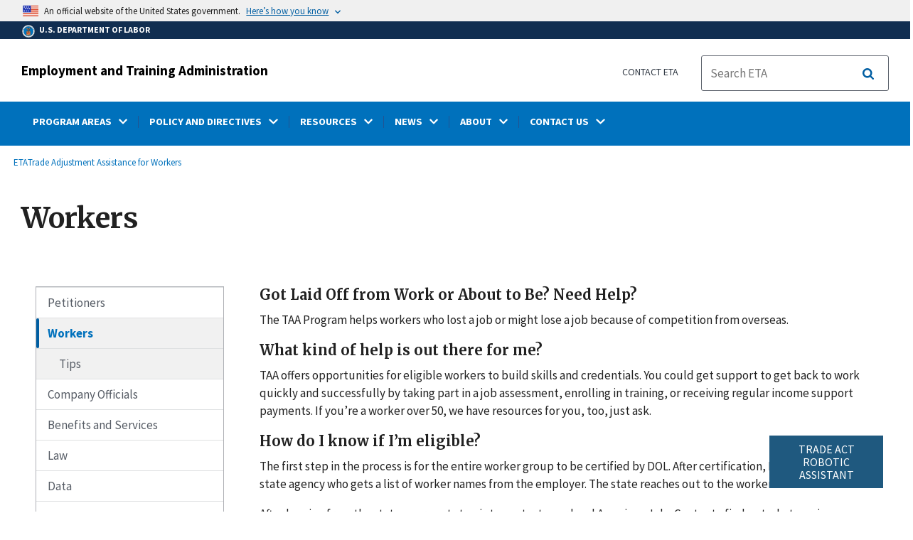

--- FILE ---
content_type: text/html; charset=UTF-8
request_url: https://www.dol.gov/agencies/eta/tradeact/workers
body_size: 15682
content:
<!DOCTYPE html>
<html lang="en" dir="ltr" prefix="content: http://purl.org/rss/1.0/modules/content/  dc: http://purl.org/dc/terms/  foaf: http://xmlns.com/foaf/0.1/  og: http://ogp.me/ns#  rdfs: http://www.w3.org/2000/01/rdf-schema#  schema: http://schema.org/  sioc: http://rdfs.org/sioc/ns#  sioct: http://rdfs.org/sioc/types#  skos: http://www.w3.org/2004/02/skos/core#  xsd: http://www.w3.org/2001/XMLSchema# ">
  <head>
    <meta charset="utf-8" />
<link rel="canonical" href="https://www.dol.gov/agencies/eta/tradeact/workers" />
<meta property="og:site_name" content="DOL" />
<meta property="og:type" content="website" />
<meta property="og:url" content="https://www.dol.gov/agencies/eta/tradeact/workers" />
<meta property="og:title" content="Workers" />
<meta property="og:image" content="https://www.dol.gov/sites/dolgov/files/OPA/twitter-cards/HomepageTwittercardOmbre.png" />
<meta property="og:image:url" content="https://www.dol.gov/sites/dolgov/files/OPA/twitter-cards/HomepageTwittercardOmbre.png" />
<meta property="og:image:secure_url" content="https://www.dol.gov/sites/dolgov/files/OPA/twitter-cards/HomepageTwittercardOmbre.png" />
<meta name="twitter:card" content="summary_large_image" />
<meta name="twitter:site" content="@USDOL" />
<meta name="twitter:title" content="Workers" />
<meta name="twitter:image" content="https://www.dol.gov/sites/dolgov/files/OPA/twitter-cards/HomepageTwittercardOmbre.png" />
<meta name="Generator" content="Drupal 10 (https://www.drupal.org)" />
<meta name="MobileOptimized" content="width" />
<meta name="HandheldFriendly" content="true" />
<meta name="viewport" content="width=device-width, initial-scale=1.0" />
<link rel="icon" href="/themes/opa_theme/favicon.ico" type="image/vnd.microsoft.icon" />
<link rel="prev" href="/agencies/eta/tradeact/taasearch" />
<link rel="up" href="/agencies/eta/tradeact" />
<link rel="next" href="/agencies/eta/tradeact/workers/tips" />

    <title>Workers | U.S. Department of Labor</title>
    <link rel="stylesheet" media="all" href="/sites/dolgov/files/css/css_K-pDMe-IFGrJNajZ6hNNbUtYadbIGFzRX1hAET7iasc.css?delta=0&amp;language=en&amp;theme=opa_theme&amp;include=[base64]" />
<link rel="stylesheet" media="all" href="/sites/dolgov/files/css/css_azhZSaBzRjSCnzj_opMCKy1OOL47sxu1HE-ULjYo_9U.css?delta=1&amp;language=en&amp;theme=opa_theme&amp;include=[base64]" />

    <script src="https://script.crazyegg.com/pages/scripts/0074/6572.js" async></script>
<script src="/libraries/fontawesome/js/all.min.js?v=6.4.0" defer></script>
<script src="/libraries/fontawesome/js/v4-shims.min.js?v=6.4.0" defer></script>
<script src="/modules/custom/gtm_helper/js/dataLayer.js?t3igb3" defer></script>
<script src="/modules/custom/gtm_helper/js/bah_dol_header.js?t3igb3" defer></script>
<script src="/modules/custom/gtm_helper/js/opa_dol.js?t3igb3" defer></script>

  
                              <script>!function(a){var e="https://s.go-mpulse.net/boomerang/",t="addEventListener";if("False"=="True")a.BOOMR_config=a.BOOMR_config||{},a.BOOMR_config.PageParams=a.BOOMR_config.PageParams||{},a.BOOMR_config.PageParams.pci=!0,e="https://s2.go-mpulse.net/boomerang/";if(window.BOOMR_API_key="E68AF-EQ2CX-6PS4U-GPXGV-5A3RP",function(){function n(e){a.BOOMR_onload=e&&e.timeStamp||(new Date).getTime()}if(!a.BOOMR||!a.BOOMR.version&&!a.BOOMR.snippetExecuted){a.BOOMR=a.BOOMR||{},a.BOOMR.snippetExecuted=!0;var i,_,o,r=document.createElement("iframe");if(a[t])a[t]("load",n,!1);else if(a.attachEvent)a.attachEvent("onload",n);r.src="javascript:void(0)",r.title="",r.role="presentation",(r.frameElement||r).style.cssText="width:0;height:0;border:0;display:none;",o=document.getElementsByTagName("script")[0],o.parentNode.insertBefore(r,o);try{_=r.contentWindow.document}catch(O){i=document.domain,r.src="javascript:var d=document.open();d.domain='"+i+"';void(0);",_=r.contentWindow.document}_.open()._l=function(){var a=this.createElement("script");if(i)this.domain=i;a.id="boomr-if-as",a.src=e+"E68AF-EQ2CX-6PS4U-GPXGV-5A3RP",BOOMR_lstart=(new Date).getTime(),this.body.appendChild(a)},_.write("<bo"+'dy onload="document._l();">'),_.close()}}(),"".length>0)if(a&&"performance"in a&&a.performance&&"function"==typeof a.performance.setResourceTimingBufferSize)a.performance.setResourceTimingBufferSize();!function(){if(BOOMR=a.BOOMR||{},BOOMR.plugins=BOOMR.plugins||{},!BOOMR.plugins.AK){var e=""=="true"?1:0,t="",n="aoiz3vixhzljm2lpv4xa-f-fd1e9da6f-clientnsv4-s.akamaihd.net",i="false"=="true"?2:1,_={"ak.v":"39","ak.cp":"84449","ak.ai":parseInt("273312",10),"ak.ol":"0","ak.cr":9,"ak.ipv":4,"ak.proto":"h2","ak.rid":"1b6b7376","ak.r":47358,"ak.a2":e,"ak.m":"dsca","ak.n":"essl","ak.bpcip":"3.145.157.0","ak.cport":41098,"ak.gh":"23.208.24.229","ak.quicv":"","ak.tlsv":"tls1.3","ak.0rtt":"","ak.0rtt.ed":"","ak.csrc":"-","ak.acc":"","ak.t":"1768927022","ak.ak":"hOBiQwZUYzCg5VSAfCLimQ==tkpwwaV0PunB4vzjSQq7NffmRL7cZq8aeiMBrn214F/zo6cr/rQrMlnxX84ZLxFTUwQDzz6vjalA9winfU2zW9xZ4uO/Sf72yFxWBJSJIH4+mSUyojMdBthpdW9La+YGNESbxSmFbjqc9Mu9ito2efMWgsMdh/9+p6nWQUM6dGTUBnGC+Pyiyjnq6E6hqmwcYg51vixu3YLLp/LGfzUMbYZI38cq3bnKTrJE5ZA4WBzg+PVy8DMIMVHv47AYRaG3KK+lFgzOaXNb6mi0M4NKS/pGlLdFp7FKSXNpjAN6rIx8L0/laznv0GJcszVHbi+VrtYmAnQ6YDF2fykhnsyhQ7bYdyBBMbENjHtBzVptEASGcFRbzQqmnEznyE346tYru3RguEkLXbDiGlhPvbdS2uS2VxECx7SyDkv/efrmfpY=","ak.pv":"421","ak.dpoabenc":"","ak.tf":i};if(""!==t)_["ak.ruds"]=t;var o={i:!1,av:function(e){var t="http.initiator";if(e&&(!e[t]||"spa_hard"===e[t]))_["ak.feo"]=void 0!==a.aFeoApplied?1:0,BOOMR.addVar(_)},rv:function(){var a=["ak.bpcip","ak.cport","ak.cr","ak.csrc","ak.gh","ak.ipv","ak.m","ak.n","ak.ol","ak.proto","ak.quicv","ak.tlsv","ak.0rtt","ak.0rtt.ed","ak.r","ak.acc","ak.t","ak.tf"];BOOMR.removeVar(a)}};BOOMR.plugins.AK={akVars:_,akDNSPreFetchDomain:n,init:function(){if(!o.i){var a=BOOMR.subscribe;a("before_beacon",o.av,null,null),a("onbeacon",o.rv,null,null),o.i=!0}return this},is_complete:function(){return!0}}}}()}(window);</script></head>
  <body class="layout-one-sidebar layout-sidebar-first path-node page-node-type-basic-page">
        <a class="usa-skipnav visually-hidden focusable" href="#main-content" id="skip-nav">
      Skip to main content
    </a>
    
      <div class="dialog-off-canvas-main-canvas" data-off-canvas-main-canvas>
      
  

 <div class="layout-container inner-page basic-page">
            
<div class="agency-header">
    <header class="header cf usa-header usa-header-extended cd-main-header" role="banner">

        <div class="usa-banner">
      <div class="usa-accordion">
        <header class="usa-banner__header" aria-label="Official United States Government Website Disclaimer">
            <div class="usa-banner__inner">
                <div class="grid-col-auto">
                    <img class="usa-banner__header-flag" src="/themes/opa_theme/img/flag-favicon-57.png" alt="U.S. flag">
                </div>
                <div class="grid-col-fill tablet:grid-col-auto">
                  <p>An official website of the United States government.</p>
                  <p class="usa-banner__header-action" aria-hidden="true">Here’s how you know</p>
                </div>

                <button class="usa-accordion__button usa-banner__button" aria-expanded="false" aria-controls="gov-banner"
                title="Click to expand">
                    <span class="usa-banner__button-text">Here’s how you know</span>
                </button>

            </div>
        </header>
        <div class="usa-banner__content usa-accordion__content" id="gov-banner" hidden>
            <div class="grid-row grid-gap-lg">
                <div class="usa-banner__guidance tablet:grid-col-6">
                    <img class="usa-banner__icon usa-media-block__img" src="/themes/opa_theme/img/icon-dot-gov.svg" alt="Dot gov">
                    <div class="usa-media-block__body">
                        <p>
                            <strong>The .gov means it’s official.</strong>
                            <br> Federal government websites often end in .gov or .mil. Before sharing sensitive information, make sure you’re on a federal government site.
                        </p>
                    </div>
                </div>
                <div class="usa-banner__guidance tablet:grid-col-6">
                    <img class="usa-banner__icon usa-media-block__img" src="/themes/opa_theme/img/icon-https.svg" alt="Https">
                    <div class="usa-media-block__body">
                        <p>
                            <strong>The site is secure.</strong>
                            <br> The <strong>https://</strong> ensures that you are connecting to the official website and that any information you provide is encrypted and transmitted securely.
                        </p>
                    </div>
                </div>
            </div>
        </div>
    </div>
  </div>



        <div id="top-agency-name" class="banner-second container d-flex align-items-center">
    <div class="agency-container agency-container--small d-flex align-items-center container">
        <div class="agency" tabindex="-1">
            <a href="/">
                <div class="d-flex align-items-center dol-logo-area--small">
                    <div class="DOL-header-logo">
                        <img src="/themes/opa_theme/img/Agency_DOL_Logo_dark.svg" alt="United States Department of Labor" title="Home"/>
                    </div>
                    <span>U.S. Department of Labor</span>
                </div>
            </a>
        </div>

    </div>
</div>

        <div class="container d-flex align-items-center agency-name">
                            <span>
                    <a href="/agencies/eta" title="Employment and Training Administration">
                        Employment and Training Administration
                    </a>
                </span>
                        <div class="header-right-container">
              <div class="secondarylinks-container">
                  <div class="align-items-center d-flex">
                      <div class="secondary-links d-flex">
                                                  <div id="block-block-content-b66bdc01-e741-43ec-ab24-ce2fe176f64c">
  
    
      

            <div class="field field--name-field-secondary-menu-links field--type-link field--label-hidden clearfix">
                            <span><a href="/agencies/eta/contact">Contact ETA</a></span>
                    </div>
    
  </div>


                                              </div>

                      


                       <ul class="cd-header-buttons">
                           <li>
                               <div class="dol-menu-button">
                                   <button class="usa-menu-btn dol-menu-button usa-button-primary">Menu</button>
                               </div>

                           </li>
                       </ul>
                  </div>
              </div>
              <div class="searchbox-container nav-hide-on-mobile">
                <div id="block-searchblockdesktopviewport">
  
    
                  <div id="search-placeholder-large" class="form">
             <div class="input-group">
                <form accept-charset="UTF-8" action="//search.usa.gov/search/docs" id="search_form_large" method="get" class="searchbox d-flex usa-search usa-search--small">
                  <div role="search">
                    <div style="margin:0;padding:0;display:inline;"><input name="utf8" type="hidden" value="&#x2713;" /></div>
                    <label for="query_large" class="sr-only">Search</label>
                    <input id="affiliate_large" name="affiliate" type="hidden" value= "www.dol.gov"/>
                    <input class="searchbox-input mag-glass usa-input" id="query_large" name="query" aria-label="search" type="text" name="query" autocomplete="off" placeholder="Search ETA" tabindex="0" />  <input type="hidden" id="field-dol-search-collections-id-large" name="dc" value="9030">
                     <span class="input-group-btn">
                      <button type="submit" title="Click to Search" class="search-button"></button>
                     </span>
                  </div>
                </form>
              </div>
           </div>
  </div>

              </div>
            </div>
        </div>
        <div id="header-content">
                 
                                        <span class="visually-hidden"> submenu</span>
          <div class="agency-nav-container" id="dol-primary-menu">
            <div class="container">
              <ul block="block-menu-block-eta" class="clearfix agency-submenu sub-nav-group cd-primary-nav is-fixed main-primary-menu inner-menu eta-menu" id="cd-primary-nav-secondary-desktop">
                                                                                                                    <li class="has-children" aria-haspopup="false">
                                                    <a href=""><span class="menu-border-wrapper"><span class="menutitle">PROGRAM AREAS</span><span class="menuarrow"><p class="backtext">Back</p><i class="fas fa-chevron-down"></i></span></span></a>
                                                                            <ul class="cd-secondary-nav is-hidden">
                                      <li class="has-children">
              <ul class="main-primary-menu inner-agency-ul">
                                                                                                    <li class="has-children" aria-haspopup="false">
                                                    <span><a href="/agencies/eta/program-areas" data-drupal-link-system-path="node/109683">Program Areas</a></span>
                                                                            <div class="unorder-flex">
                                                                                                          <ul class="batch-wrapper">
                    <li  class="batch-column-1">
                                                                    <a href="/agencies/eta/american-job-centers"><span class="menu-border-wrapper">American Job Centers</span></a>
                                      </li>
                                                                                              <li  class="batch-column-1">
                                                                    <a href="/agencies/eta/apprenticeship"><span class="menu-border-wrapper">Apprenticeship</span></a>
                                      </li>
                                                                                              <li  class="batch-column-1">
                                                                    <a href="/agencies/eta/demonstration-grants"><span class="menu-border-wrapper">Demonstration Grants</span></a>
                                      </li>
                                                                                              <li  class="batch-column-1">
                                                                    <a href="/agencies/eta/disability"><span class="menu-border-wrapper">Disability</span></a>
                                      </li>
                                                                                              <li  class="batch-column-1">
                                                                    <a href="/agencies/eta/employers"><span class="menu-border-wrapper">Employers</span></a>
                                      </li>
                                                                                              <li  class="batch-column-1">
                                                                    <a href="/agencies/eta/farmworkers"><span class="menu-border-wrapper">Farmworkers</span></a>
                                      </li>
                                                                                              <li  class="batch-column-1">
                                                                    <a href="https://bonds4jobs.com/"><span class="menu-border-wrapper">Federal Bonding Program</span></a>
                                      </li>
                                                                                              <li  class="batch-column-1">
                                                                    <a href="/agencies/eta/foreign-labor"><span class="menu-border-wrapper">Foreign Labor Certification</span></a>
                                      </li>
                                                                                              <li  class="batch-column-1">
                                                                    <a href="/agencies/eta/grants"><span class="menu-border-wrapper">Grants</span></a>
                                      </li>
                                                                                              <li  class="batch-column-1">
                                                                    <a href="/agencies/eta/dinap"><span class="menu-border-wrapper">Indians and Native Americans</span></a>
                                      </li>
                                                                                              <li  class="batch-column-1">
                                                                    <a href="/agencies/eta/jobcorps"><span class="menu-border-wrapper">Job Corps</span></a>
                                      </li>
                                                                                              <li  class="batch-column-1">
                                                                    <a href="/agencies/eta/job-seekers"><span class="menu-border-wrapper">Job Seekers</span></a>
                                      </li>
                        </ul>
                                                                                                                                              <ul class="batch-wrapper">
                    <li  class="batch-column-2">
                                                                    <a href="/agencies/eta/layoffs"><span class="menu-border-wrapper">Layoffs and Rapid Response</span></a>
                                      </li>
                                                                                              <li  class="batch-column-2">
                                                                    <a href="/agencies/eta/dislocated-workers"><span class="menu-border-wrapper">National Dislocated Worker Grants</span></a>
                                      </li>
                                                                                              <li  class="batch-column-2">
                                                                    <a href="/agencies/eta/reentry"><span class="menu-border-wrapper">Reentry</span></a>
                                      </li>
                                                                                              <li  class="batch-column-2">
                                                                    <a href="/agencies/eta/seniors"><span class="menu-border-wrapper">Older Workers</span></a>
                                      </li>
                                                                                              <li  class="batch-column-2">
                                                                    <a href="/agencies/eta/skills-training-grants"><span class="menu-border-wrapper">Skills Training Grants</span></a>
                                      </li>
                                                                                              <li  class="batch-column-2">
                                                                    <a href="/agencies/eta/tradeact"><span class="menu-border-wrapper">Trade Adjustment Assistance</span></a>
                                      </li>
                                                                                              <li  class="batch-column-2">
                                                                    <a href="https://oui.doleta.gov/unemploy/"><span class="menu-border-wrapper">Unemployment Insurance</span></a>
                                      </li>
                                                                                              <li  class="batch-column-2">
                                                                    <a href="/agencies/eta/jobs-for-veterans-act"><span class="menu-border-wrapper">Veterans</span></a>
                                      </li>
                                                                                              <li  class="batch-column-2">
                                                                    <a href="/agencies/eta/wioa"><span class="menu-border-wrapper">Workforce Innovation and Opportunity Act (WIOA)</span></a>
                                      </li>
                                                                                              <li  class="batch-column-2">
                                                                    <a href="/agencies/eta/workforce-investment/adult"><span class="menu-border-wrapper">WIOA Adult Program</span></a>
                                      </li>
                                                                                              <li  class="batch-column-2">
                                                                    <a href="/agencies/eta/youth"><span class="menu-border-wrapper">Youth</span></a>
                                      </li>
                                                                                              <li  class="batch-column-2">
                                                                    <a href="/agencies/eta/youth/youthbuild"><span class="menu-border-wrapper">YouthBuild</span></a>
                                      </li>
                        </ul>
                                                                      </div>
                      
                          </li>
                                                                                                </li>
          </ul>
                                    </ul>
                      
                          </li>
                                                                                                        <li class="has-children" aria-haspopup="false">
                                                    <a href=""><span class="menu-border-wrapper"><span class="menutitle">POLICY AND DIRECTIVES</span><span class="menuarrow"><p class="backtext">Back</p><i class="fas fa-chevron-down"></i></span></span></a>
                                                                            <ul class="cd-secondary-nav is-hidden">
                                      <li class="has-children">
              <ul class="main-primary-menu inner-agency-ul">
                                                                                                    <li class="has-children" aria-haspopup="false">
                                                    <span><span>Policy and Directives</span></span>
                                                                            <div class="unorder-flex">
                                                                                                          <ul class="batch-wrapper">
                    <li  class="batch-column-1">
                                                                    <a href="/agencies/eta/advisories"><span class="menu-border-wrapper">Advisories and Directives</span></a>
                                      </li>
                                                                                              <li  class="batch-column-1">
                                                                    <a href="/agencies/eta/laws"><span class="menu-border-wrapper">Laws</span></a>
                                      </li>
                                                                                              <li  class="batch-column-1">
                                                                    <a href="/agencies/eta/regulations"><span class="menu-border-wrapper">Regulations</span></a>
                                      </li>
                        </ul>
                                                                      </div>
                      
                          </li>
                                                                                                </li>
          </ul>
                                    </ul>
                      
                          </li>
                                                                                                        <li class="has-children" aria-haspopup="false">
                                                    <a href=""><span class="menu-border-wrapper"><span class="menutitle">RESOURCES</span><span class="menuarrow"><p class="backtext">Back</p><i class="fas fa-chevron-down"></i></span></span></a>
                                                                            <ul class="cd-secondary-nav is-hidden">
                                      <li class="has-children">
              <ul class="main-primary-menu inner-agency-ul">
                                                                                                    <li class="has-children" aria-haspopup="false">
                                                    <span><span>Resources</span></span>
                                                                            <div class="unorder-flex">
                                                                                                          <ul class="batch-wrapper">
                    <li  class="batch-column-1">
                                                                    <a href="/agencies/eta/budget"><span class="menu-border-wrapper">Budget</span></a>
                                      </li>
                                                                                              <li  class="batch-column-1">
                                                                    <a href="/agencies/eta/lsa"><span class="menu-border-wrapper">Labor Surplus Area</span></a>
                                      </li>
                                                                                              <li  class="batch-column-1">
                                                                    <a href="/agencies/eta/onet"><span class="menu-border-wrapper">O*NET</span></a>
                                      </li>
                                                                                              <li  class="batch-column-1">
                                                                    <a href="/agencies/eta/performance"><span class="menu-border-wrapper">Performance</span></a>
                                      </li>
                                                                                              <li  class="batch-column-1">
                                                                    <a href="/agencies/eta/RRW-hub"><span class="menu-border-wrapper">Recovery-Ready Workplace Resource Hub</span></a>
                                      </li>
                                                                                              <li  class="batch-column-1">
                                                                    <a href="/agencies/eta/research"><span class="menu-border-wrapper">Research and Evaluation</span></a>
                                      </li>
                        </ul>
                                                                      </div>
                      
                          </li>
                                                                                                </li>
          </ul>
                                    </ul>
                      
                          </li>
                                                                                                        <li class="has-children" aria-haspopup="false">
                                                    <a href=""><span class="menu-border-wrapper"><span class="menutitle">NEWS</span><span class="menuarrow"><p class="backtext">Back</p><i class="fas fa-chevron-down"></i></span></span></a>
                                                                            <ul class="cd-secondary-nav is-hidden">
                                      <li class="has-children">
              <ul class="main-primary-menu inner-agency-ul">
                                                                                                    <li class="has-children" aria-haspopup="false">
                                                    <span><span>News</span></span>
                                                                            <div class="unorder-flex">
                                                                                                          <ul class="batch-wrapper">
                    <li  class="batch-column-1">
                                                                    <a href="/newsroom/releases?agency=39&amp;state=All&amp;topic=All&amp;year=all"><span class="menu-border-wrapper">ETA News Releases</span></a>
                                      </li>
                        </ul>
                                                                      </div>
                      
                          </li>
                                                                                                </li>
          </ul>
                                    </ul>
                      
                          </li>
                                                                                                        <li class="has-children" aria-haspopup="false">
                                                    <a href=""><span class="menu-border-wrapper"><span class="menutitle">ABOUT</span><span class="menuarrow"><p class="backtext">Back</p><i class="fas fa-chevron-down"></i></span></span></a>
                                                                            <ul class="cd-secondary-nav is-hidden">
                                      <li class="has-children">
              <ul class="main-primary-menu inner-agency-ul">
                                                                                                    <li class="has-children" aria-haspopup="false">
                                                    <span><a href="/agencies/eta/about" data-drupal-link-system-path="node/109602">About</a></span>
                                                                            <div class="unorder-flex">
                                                                                                          <ul class="batch-wrapper">
                    <li  class="batch-column-1">
                                                                    <a href="/agencies/eta/about/mission"><span class="menu-border-wrapper">Mission</span></a>
                                      </li>
                                                                                              <li  class="batch-column-1">
                                                                    <a href="/agencies/eta/offices"><span class="menu-border-wrapper">Offices</span></a>
                                      </li>
                        </ul>
                                                                      </div>
                      
                          </li>
                                                                                                </li>
          </ul>
                                    </ul>
                      
                          </li>
                                                                                                        <li class="has-children" aria-haspopup="false">
                                                    <a href=""><span class="menu-border-wrapper"><span class="menutitle">CONTACT US</span><span class="menuarrow"><p class="backtext">Back</p><i class="fas fa-chevron-down"></i></span></span></a>
                                                                            <ul class="cd-secondary-nav is-hidden">
                                      <li class="has-children">
              <ul class="main-primary-menu inner-agency-ul">
                                                                                                    <li class="has-children" aria-haspopup="false">
                                                    <span><a href="/agencies/eta/contact" data-drupal-link-system-path="node/109601">Contact Us</a></span>
                                                                            <div class="unorder-flex">
                                                                                                          <ul class="batch-wrapper">
                    <li  class="batch-column-1">
                                                                    <a href="/agencies/eta/regions"><span class="menu-border-wrapper">Regional Offices</span></a>
                                      </li>
                                                                                              <li  class="batch-column-1">
                                                                    <a href="/agencies/eta/contact/foia"><span class="menu-border-wrapper">Freedom of Information Act</span></a>
                                      </li>
                        </ul>
                                                                      </div>
                      
                          </li>
                                                                                                                                                <li class="has-children" aria-haspopup="false">
                                                    <span><span>ETA Program Offices</span></span>
                                                                            <div class="unorder-flex">
                                                                                                          <ul class="batch-wrapper">
                    <li  class="batch-column-1">
                                                                    <a href="https://www.apprenticeship.gov/about-us"><span class="menu-border-wrapper">Office of Apprenticeship</span></a>
                                      </li>
                                                                                              <li  class="batch-column-1">
                                                                    <a href="/agencies/eta/foreign-labor/contact"><span class="menu-border-wrapper">Office of Foreign Labor Certification</span></a>
                                      </li>
                                                                                              <li  class="batch-column-1">
                                                                    <a href="/agencies/eta/grants"><span class="menu-border-wrapper">Office of Grants Management</span></a>
                                      </li>
                                                                                              <li  class="batch-column-1">
                                                                    <a href="https://oui.doleta.gov/unemploy/"><span class="menu-border-wrapper">Office of Unemployment Insurance (1-877-S-2JOBS)</span></a>
                                      </li>
                        </ul>
                                                                      </div>
                      
                          </li>
                                                                                                </li>
          </ul>
                                    </ul>
                      
                          </li>
                                                                      </ul>
                          <div class="nav-show-on-mobile outer-search-container">
            <div id="block-searchbox-2">
  
    
      

                        <div class="field field--name-body field--type-text-with-summary field--label-hidden clearfix">
            <div id="search-placeholder" class="form">
            <div class="input-group">
            <form accept-charset="UTF-8" action="//search.usa.gov/search/docs" id="search_form" method="get" class="searchbox d-flex usa-search usa-search--small">
                <div role="search">
                    <div style="margin:0;padding:0;display:inline;"><input name="utf8" type="hidden" value="✓"></div>
                    <label for="query" class="sr-only">Search</label>
                    <input id="affiliate" name="affiliate" type="hidden" value="www.dol.gov">
                    <input class="searchbox-input mag-glass usa-input" id="query" aria-label="search" type="text" name="query" autocomplete="off" placeholder="Search ETA" tabindex="0">
                    <input type="hidden" id="field-dol-search-collections-id" name="dc" value="9030">
                    <span class="input-group-btn">
                    <button type="submit" title="Click to Search" class="usa-button search-button">
                        <!--i class="fa fa-2x fa-search"></i-->
                    <!--div class="visually-hidden">Search</div-->
                    </button>
                    </span>
                </div>
            </form>
            </div>
            </div></div>
            
  </div>

          </div>
              

  


        </div>
    </header>
</div>
    
  <div class="pre-content">
    <div id="block-maintenancebannerblock">
  
    
      
  </div>
<div id="block-opa-theme-breadcrumbs">
  
    
      	<div id="breadcrumbs-container" class="container">
		<nav role="navigation" aria-labelledby="system-breadcrumb">
			<span id="system-breadcrumb" class="visually-hidden">Breadcrumb</span>
			<ul class="breadcrumbs usa-breadcrumb__list">
									<li>
													<a href="/agencies/eta" class="usa-breadcrumb__link">ETA</a>
											</li>
									<li>
													<a href="/agencies/eta/tradeact" class="usa-breadcrumb__link">Trade Adjustment Assistance for Workers</a>
											</li>
							</ul>
		</nav>
	</div>
	
  </div>

<div id="block-pagetitle-2">
  
    
            <div class="basic-title-banner-title-container">
              
  <h1>
<span>Workers</span>
</h1>


              </div>
      </div>
<div data-drupal-messages-fallback class="hidden"></div>
<div id="block-gtmpixeldolbahcontainer">
  
    
      <noscript aria-hidden="true">
  <iframe src="https://www.googletagmanager.com/ns.html?id=GTM-5VM7ZD" height="0" width="0" style="display:none;visibility:hidden"></iframe>
</noscript><!-- End Google Tag Manager (noscript) -->
  </div>
<div id="block-otaachatbot">
  
    
      <div id="otaa-chatbot">
  <meta name="viewport" content="width=device-width, initial-scale=0.1">

  <h2> </h2>

  <p><button class="open-button" id="buttonForm" onclick="openForm()">TRADE ACT<br>ROBOTIC ASSISTANT</button></p>

  <div class="frameOverlay"></div>
  <div class="chat-popup" id="myForm">
    <div class="draggable resizable">
      <div class="handle"><h1 style="text-align:  center" class="title" aria-label="title">Trade Act Robotic Assistant</h1> </div>
      <form action="/action_page.php" class="form-container">
      <iframe role="document" title="Trade Act Robotic Assistant" frameborder="0" height="400" src="/modules/custom/otaa_chatbot/tara.html" width="400"></iframe>
      <button class="btn cancel" onclick="closeForm()" type="button">Hide Chat Window</button></form>
    </div>
  </div>
</div>

  </div>


  </div>

        <main role="main" class="cd-main-content eta-content standard">
        <div id="page-title-area">
        
        <div id="block-footercss">
  
    
      

                        <div class="field field--name-body field--type-text-with-summary field--label-hidden clearfix"><p>
<style type="text/css">.manual-search-block #edit-actions--2 {order:2;}
#block-googletagmanagerheader .field { padding-bottom:0 !important; }
#block-googletagmanagerfooter .field { padding-bottom:0 !important; }
#views-exposed-form-manual-cloud-search-manual-cloud-search-results .form-actions{display:block;flex:1;} #tfa-entry-form .form-actions {justify-content:flex-start;} #node-agency-pages-layout-builder-form .form-actions {display:block;} #tfa-entry-form input {height:55px;}
.dol-alert-status-error .alert-status-container {display:inline;font-size:1.4em;color:#e31c3d;}
div#block-eoguidanceviewheader .dol-alerts p {padding: 0;margin: 0;}
.agency-blurb-container .agency_blurb.background--light { padding: 0; }
.h1 {font-family:'Merriweather';font-weight:700;}
p.usa-alert__text {margin-bottom:0!important;}
.manual-search ul.usa-list li {max-width:100%;}
.usa-footer .container {max-width:1440px!important;}
.usa-footer .grid-container {padding-left: 30px!important;}
@media (max-width: 992px){.usa-js-mobile-nav--active, .usa-mobile_nav-active {overflow: auto!important;}}
@media only screen and (min-width: 0px){.agency-nav-container.nav-is-open {overflow-y: unset!important;}}
.table thead th {background-color:#f1f1f1;color:#222;}
.manual-search ul.usa-list li {max-width:100%;}
ol{list-style-type: decimal;}
.cd-main-content p, blockquote {margin-bottom:1em;}
.paragraph--type--html-table .ts-cell-content {max-width: 100%;}
</style>
</p>
</div>
            
  </div>


        
      </div>

      <div id="main-content"></div>
      <div class="basic-page grid-row grid-gap-5">
              <div class="desktop:grid-col-3 margin-bottom-2 desktop:padding-top-2 first-sidebar" role="complementary">
          <div class="dol-subnav-wrapper">
    <input data-function='swipe' id='swipe' type='checkbox'>
    <label data-function='swipe' for='swipe'>More in This Section <i class="fa fa-chevron-right"></i></label>
    <div class="dol-sidebar">
        <li class="sub-menu-close"><a href="#"><i class="fa fa-chevron-left"></i><span>Close</span></a></li>
        <div id="block-dol-booknavigation">
        
                
                  
              <ul region="sidebar_first" block="block-dol-booknavigation" class="site-sidenav usa-sidenav dol-sidenav book_heading">
                          <li class="usa-sidenav__item dol-sidenav__item dol-sub-menu-item--collapsed">

        <a href="/agencies/eta/tradeact/petitioners" class="usa-sidenav__item dol-sidenav__item dol-sub-menu-item--collapsed" hreflang="en">Petitioners</a>
        
      </li>
                      <li class="usa-sidenav__item dol-sidenav__item dol-sub-menu-item--expanded is-current">

        <a href="/agencies/eta/tradeact/workers" class="usa-sidenav__item dol-sidenav__item dol-sub-menu-item--expanded is-current usa-current" hreflang="en">Workers</a>
                                        <ul class="site-sidenav usa-sidenav__sublist dol-sidenav ">
                                <li class="usa-sidenav__item dol-sidenav__item">

        <a href="/agencies/eta/tradeact/workers/tips" class="usa-sidenav__item dol-sidenav__item" hreflang="en">Tips</a>
        
      </li>
        </ul>
  
        
      </li>
                      <li class="usa-sidenav__item dol-sidenav__item">

        <a href="/agencies/eta/tradeact/officials" class="usa-sidenav__item dol-sidenav__item" hreflang="en">Company Officials</a>
        
      </li>
                      <li class="usa-sidenav__item dol-sidenav__item dol-sub-menu-item--collapsed">

        <a href="/agencies/eta/tradeact/benefits" class="usa-sidenav__item dol-sidenav__item dol-sub-menu-item--collapsed" hreflang="en">Benefits and Services</a>
        
      </li>
                      <li class="usa-sidenav__item dol-sidenav__item dol-sub-menu-item--collapsed">

        <a href="/agencies/eta/tradeact/laws" class="usa-sidenav__item dol-sidenav__item dol-sub-menu-item--collapsed" hreflang="en">Law</a>
        
      </li>
                      <li class="usa-sidenav__item dol-sidenav__item dol-sub-menu-item--collapsed">

        <a href="/agencies/eta/tradeact/data" class="usa-sidenav__item dol-sidenav__item dol-sub-menu-item--collapsed" hreflang="en">Data</a>
        
      </li>
                      <li class="usa-sidenav__item dol-sidenav__item dol-sub-menu-item--collapsed">

        <a href="/agencies/eta/tradeact/practitioners" class="usa-sidenav__item dol-sidenav__item dol-sub-menu-item--collapsed" hreflang="en">Practitioner Resources</a>
        
      </li>
                      <li class="usa-sidenav__item dol-sidenav__item dol-sub-menu-item--collapsed">

        <a href="/agencies/eta/tradeact/reports" class="usa-sidenav__item dol-sidenav__item dol-sub-menu-item--collapsed" hreflang="en">Reports</a>
        
      </li>
                      <li class="usa-sidenav__item dol-sidenav__item">

        <a href="/agencies/eta/tradeact/success" class="usa-sidenav__item dol-sidenav__item" hreflang="en">Success Stories</a>
        
      </li>
                      <li class="usa-sidenav__item dol-sidenav__item dol-sub-menu-item--collapsed">

        <a href="/agencies/eta/tradeact/about" class="usa-sidenav__item dol-sidenav__item dol-sub-menu-item--collapsed" hreflang="en">About Us</a>
        
      </li>
                      <li class="usa-sidenav__item dol-sidenav__item dol-sub-menu-item--collapsed">

        <a href="/agencies/eta/tradeact/contact" class="usa-sidenav__item dol-sidenav__item dol-sub-menu-item--collapsed" hreflang="en">Contact Us</a>
        
      </li>
        </ul>
  


              </div>
    </div>
</div>


        </div>
      
        <div class="usa-layout-docs__main desktop:grid-col-9 usa-prose usa-layout-docs">
          <div id="block-opa-theme-content">
  
    
      <article data-history-node-id="168820" about="/agencies/eta/tradeact/workers">

  
    

  
  <div>
    

            <div class="field field--name-field-row field--type-entity-reference-revisions field--label-hidden clearfix">
                            <div>





    <div class="paragraph paragraph--type--row paragraph--view-mode--default row" style="background-color:;">
                    

            <div class="field field--name-field-bundles field--type-entity-reference-revisions field--label-hidden clearfix">
                            <div>	<div class="paragraph paragraph--type--text-block paragraph--view-mode--default">
					
                        <div class="field field--name-field-p-text field--type-text-long field--label-hidden clearfix"><h3>Got Laid Off from Work or About to Be? Need Help?</h3><p>The TAA Program helps workers who lost a job or might lose a job because of competition from overseas.</p><h3>What kind of help is out there for me?</h3><p>TAA offers opportunities for eligible workers to build skills and credentials. You could get support to get back to work quickly and successfully by taking part in a job assessment, enrolling in training, or receiving regular income support payments. If you’re a worker over 50, we have resources for you, too, just ask.</p><h3>How do I know if I’m eligible?</h3><p>The first step in the process is for the entire worker group to be certified by DOL. After certification, DOL notifies the state agency who gets a list of worker names from the employer. The state reaches out to the workers on the list.</p><p>After hearing from the state your next step is to contact your local American Jobs Center to find out what services you are able to get and how to qualify.</p><h3>What does eligible mean and how can I qualify?</h3><p>The company you were laid off from must have had one or more of these events to happen:</p><ol><li>sales or production are decreasing while the number of goods coming from overseas are increasing; or</li><li>shifted production to a foreign country which increased the job losses;&nbsp;</li><li>you were part of a company that supplied parts to a firm that U.S. DOL already certified.</li></ol><p>To qualify, you must:</p><ol><li>Be a member of the certified worker group.</li><li><a href="https://www.careeronestop.org/LocalHelp/service-locator.aspx">Contact your local American Jobs Center</a> and apply for benefits to find out what services are available such as training, weekly income support payments while you attend school, employment counseling, and more, and which ones you qualify for.</li><li>Meet specific enrollment deadlines that the local American Job Center will explain.</li></ol><h3>How can I find out more?</h3><p>Our local workforce partners can help you with any questions you have about the TAA Program or how to access services. They also can connect you with other resources that you may be eligible for. Find your local office using the link at&nbsp;<a href="https://www.careeronestop.org/">https://www.careeronestop.org/</a>.&nbsp;You can also contact CareerOneStop by phone at 1-877-872-5627 or email at&nbsp;<a href="mailto:info@CareerOneStop.org">info@CareerOneStop.org</a>.</p></div>
            
			</div>

</div>
                    </div>
    
            </div>
</div>
                    </div>
    
  </div>

</article>

  </div>


              </div>
            </div>
    </main>

    <footer class="eta-footer usa-footer usa-footer--big" role="contentinfo">
       <div class="usa-footer__return-to-top container">
        <a href="#" class="footer-scroll-to-top"><span>Scroll to Top</span> <i class="fa fa-arrow-circle-o-up" aria-hidden="true"></i></a>
      </div>

      <section class="dol-footer-nav">
          <div>
        

    <div class="panel">
                  <ul block="block-menu-block-eta-footer-menu" class="clearfix dol-footer-nav-menu container">
                    <li>
          <a href="/agencies/eta/program-areas" class="dol-footer-nav-link" data-drupal-link-system-path="node/109683">Program Areas</a>
                  </li>
              <li>
          <a href="/agencies/eta/advisories" class="dol-footer-nav-link" data-drupal-link-system-path="agencies/eta/advisories">Policy and Directives</a>
                  </li>
              <li>
          <a href="/newsroom/releases?agency=39&amp;state=All&amp;topic=All&amp;year=all" class="dol-footer-nav-link" data-drupal-link-query="{&quot;agency&quot;:&quot;39&quot;,&quot;state&quot;:&quot;All&quot;,&quot;topic&quot;:&quot;All&quot;,&quot;year&quot;:&quot;all&quot;}" data-drupal-link-system-path="newsroom/releases">News</a>
                  </li>
              <li>
          <a href="/agencies/eta/about" class="dol-footer-nav-link" data-drupal-link-system-path="node/109602">About</a>
                  </li>
            </ul>
      </div>






  </div>

      </section>

      <div class="dol-footer-primary usa-footer__primary-section">
        <div class="grid-container container dol-footer__full-menu">
            <div class="width-inner-padding grid-row grid-gap">


              <div class="footer-address">
                <div class="grid-row">

                  <div class="dol-footer-seal">
                    <div class="dol-seal">
                      <a href="/" title="Home">
                        <img alt="United States Department of Labor" src="/themes/opa_theme/img/DOL-MasterLogo_BLUE.svg" /> </a></div>
                        <div class="footer-seal-block">
                                                      <div id="block-block-content-af66c806-f378-45af-8573-dd90e0c5873f">
  
    
  
  <div class="footer-seal-block">
    <div class="contact-block">
      <span> 
            <div style="font-weight:bold; margin-bottom:1em">Employment &amp; Training Administration (ETA)</div>
      </span>
        <p class="agency_page-footer">An agency within the U.S. Department of Labor</p>
      

                        <div class="field field--name-field-agency-address field--type-text-with-summary field--label-hidden clearfix"><div class="address">
<p class="address-block">200 Constitution Ave&nbsp;NW<br>
Washington, DC 20210<br>
<a href="tel:1-877-872-5627" onmousedown="_sendEvent('Telephone Clicks','1-877-872-5627','',0);"><span>1-877-US-2JOBS</span><br>
1-877-872-5627</a><br>
<a href="https://www.dol.gov">www.dol.gov</a></p>
</div>
</div>
            
      
      

                        <div class="field field--name-field-agency-website field--type-link field--label-hidden clearfix"><a href="https://www.dol.gov">www.dol.gov</a></div>
            
    </div>
  </div>
  </div>


                        </div>
                    </div>
                  </div>
                </div>

                                <div class="footer_menu">
                  <nav class="usa-footer__nav footer__nav" aria-label="Footer navigation">
                    <div class="grid-row">

                                        <!-- Begin Footer Second-->

            




<div id="block-dolfootermenu-3" class="footer_menu-block">
    <section  class="usa-footer__primary-content usa-footer__primary-content--collapsible dol-footer__primary-content dol-footer__primary-content--collapsible hidden">

    
                <span class="usa-footer__primary-link">Federal Government<i class="far fa-plus-square"></i></span>
        
              
              
                                <ul region="footer_second" block="block-dolfootermenu-3" class="clearfix usa-list usa-list--unstyled">
                          <li class="usa-footer__secondary-link dol-footer__secondary-link">
            <a href="https://www.whitehouse.gov/" class="usa-footer__secondary-link dol-footer__secondary-link">White House</a>
                      </li>
                  <li class="usa-footer__secondary-link dol-footer__secondary-link">
            <a href="/general/disasterrecovery" class="usa-footer__secondary-link dol-footer__secondary-link" data-drupal-link-system-path="node/150257">Disaster Recovery Assistance</a>
                      </li>
                  <li class="usa-footer__secondary-link dol-footer__secondary-link">
            <a href="https://www.disasterassistance.gov/" class="usa-footer__secondary-link dol-footer__secondary-link">DisasterAssistance.gov</a>
                      </li>
                  <li class="usa-footer__secondary-link dol-footer__secondary-link">
            <a href="https://www.usa.gov/" class="usa-footer__secondary-link dol-footer__secondary-link">USA.gov</a>
                      </li>
                  <li class="usa-footer__secondary-link dol-footer__secondary-link">
            <a href="/agencies/oasam/centers-offices/civil-rights-center/resports/notification-and-federal-employee-antidiscrimination-retaliation-act-of-2002" class="usa-footer__secondary-link dol-footer__secondary-link" data-drupal-link-system-path="node/102913">No Fear Act Data</a>
                      </li>
                  <li class="usa-footer__secondary-link dol-footer__secondary-link">
            <a href="https://osc.gov/" class="usa-footer__secondary-link dol-footer__secondary-link">U.S. Office of Special Counsel</a>
                      </li>
                </ul>
            
  
  
  
    
      </section>
</div>




<div id="block-dolfootermenu-4" class="footer_menu-block">
    <section  class="usa-footer__primary-content usa-footer__primary-content--collapsible dol-footer__primary-content dol-footer__primary-content--collapsible">

    
                <span class="usa-footer__primary-link">Labor Department<i class="far fa-plus-square"></i></span>
        
              
              
                                <ul region="footer_second" block="block-dolfootermenu-4" class="clearfix usa-list usa-list--unstyled">
                          <li class="usa-footer__secondary-link dol-footer__secondary-link">
            <a href="/general/aboutdol" class="usa-footer__secondary-link dol-footer__secondary-link" data-drupal-link-system-path="node/21371">About DOL</a>
                      </li>
                  <li class="usa-footer__secondary-link dol-footer__secondary-link">
            <a href="/guidance" class="usa-footer__secondary-link dol-footer__secondary-link" data-drupal-link-system-path="guidance">Guidance Search</a>
                      </li>
                  <li class="usa-footer__secondary-link dol-footer__secondary-link">
            <a href="/general/topic/spanish-speakingtopic" class="usa-footer__secondary-link dol-footer__secondary-link" data-drupal-link-system-path="node/22242">Español</a>
                      </li>
                  <li class="usa-footer__secondary-link dol-footer__secondary-link">
            <a href="https://www.oig.dol.gov/" class="usa-footer__secondary-link dol-footer__secondary-link">Office of Inspector General</a>
                      </li>
                  <li class="usa-footer__secondary-link dol-footer__secondary-link">
            <a href="/general/siteindex" class="usa-footer__secondary-link dol-footer__secondary-link" data-drupal-link-system-path="node/21659">A to Z Index</a>
                      </li>
                </ul>
            
  
  
  
    
      </section>
</div>





<div id="block-menu-block-dol-footer-menu" class="footer_menu-block">
    <section  class="usa-footer__primary-content usa-footer__primary-content--collapsible dol-footer__primary-content dol-footer__primary-content--collapsible">

    
                <span class="usa-footer__primary-link">About the Site<i class="far fa-plus-square"></i></span>
        
          

                      <ul block="block-menu-block-dol-footer-menu" class="clearfix usa-list usa-list--unstyled">
                    <li class="usa-footer__secondary-link dol-footer__secondary-link">
          <a href="/general/foia" class="usa-footer__secondary-link dol-footer__secondary-link footer-secondary-nav-link" data-drupal-link-system-path="node/164397">Freedom of Information Act</a>
                  </li>
              <li class="usa-footer__secondary-link dol-footer__secondary-link">
          <a href="/general/privacynotice" class="usa-footer__secondary-link dol-footer__secondary-link footer-secondary-nav-link" data-drupal-link-system-path="node/21655">Privacy &amp; Security Statement</a>
                  </li>
              <li class="usa-footer__secondary-link dol-footer__secondary-link">
          <a href="/general/disclaim" class="usa-footer__secondary-link dol-footer__secondary-link footer-secondary-nav-link" data-drupal-link-system-path="node/21620">Disclaimers</a>
                  </li>
              <li class="usa-footer__secondary-link dol-footer__secondary-link">
          <a href="/general/aboutdol/website-policies" class="usa-footer__secondary-link dol-footer__secondary-link footer-secondary-nav-link" data-drupal-link-system-path="node/21570">Important Website Notices</a>
                  </li>
              <li class="usa-footer__secondary-link dol-footer__secondary-link">
          <a href="/general/aboutdol/file-formats" class="usa-footer__secondary-link dol-footer__secondary-link footer-secondary-nav-link" data-drupal-link-system-path="node/21378">Plug-Ins Used on DOL.gov</a>
                  </li>
              <li class="usa-footer__secondary-link dol-footer__secondary-link">
          <a href="/general/aboutdol/accessibility" class="usa-footer__secondary-link dol-footer__secondary-link footer-secondary-nav-link" data-drupal-link-system-path="node/21372">Accessibility Statement</a>
                  </li>
            </ul>
      




      </section>
</div>


      

<!-- End Footer -->

                      
                                        </div>
                  </nav>
                </div>




              </div>
          </div>
      </div>
      <!-- Begin Sub Footer -->
 
<section class="dol-footer-secondary">
  <div class="width">
      <div class="width-inner-padding container">
          <div class="usa-grid-full dol-footer-secondary">
                              <div class="dol-footer-secondary-container">
                  <div id="block-opa-theme-siteimprove">
  
    
      

                        <div class="field field--name-body field--type-text-with-summary field--label-hidden clearfix"><script async src="https://siteimproveanalytics.com/js/siteanalyze_6313124.js"></script></div>
            
  </div>


<div class="usa-width-one-half social-media-block">
  <p>Connect With DOL</p>
  <div class="social-media-icons">
                <a class="social-media-icon-opa" href="https://www.facebook.com/departmentoflabor" title="Facebook for the United States Department of Labor">
              <?xml version="1.0" encoding="utf-8"?>
              <svg alt="Facebook for the United States Department of Labor" aria-hidden="true" data-prefix="fab" data-icon="facebook-f" class="svg-inline--fa fa-facebook-f fa-w-9" role="img" xmlns="http://www.w3.org/2000/svg" viewBox="0 0 264 512" focusable="false"><path fill="currentColor" d="M76.7 512V283H0v-91h76.7v-71.7C76.7 42.4 124.3 0 193.8 0c33.3 0 61.9 2.5 70.2 3.6V85h-48.2c-37.8 0-45.1 18-45.1 44.3V192H256l-11.7 91h-73.6v229"></path></svg>
              <span class="usa-sr-only">Facebook</span>
          </a>
                      <a class="social-media-icon-opa" href="https://twitter.com/USDOL" title="Twitter for the United States Department of Labor">
              <?xml version="1.0" encoding="utf-8"?>
              <svg alt="X for the United States Department of Labor" aria-hidden="true" data-prefix="fab" data-icon="x" class="svg-inline--fa fa-instagram fa-w-14" viewBox="0 0 1200 1227" fill="none" xmlns="http://www.w3.org/2000/svg"><path d="M714.163 519.284L1160.89 0H1055.03L667.137 450.887L357.328 0H0L468.492 681.821L0 1226.37H105.866L515.491 750.218L842.672 1226.37H1200L714.137 519.284H714.163ZM569.165 687.828L521.697 619.934L144.011 79.6944H306.615L611.412 515.685L658.88 583.579L1055.08 1150.3H892.476L569.165 687.854V687.828Z" fill="currentColor"/></svg>
              <span class="usa-sr-only">X</span>
          </a>
                      <a class="social-media-icon-opa" href="https://www.instagram.com/USDOL/" title="Instagram for the United States Department of Labor">
              <?xml version="1.0" encoding="utf-8"?>
              <svg alt="Instagram for the United States Department of Labor" aria-hidden="true" data-prefix="fab" data-icon="instagram" class="svg-inline--fa fa-instagram fa-w-14" role="img" xmlns="http://www.w3.org/2000/svg" viewBox="0 0 448 512" focusable="false"><path fill="currentColor" d="M224.1 141c-63.6 0-114.9 51.3-114.9 114.9s51.3 114.9 114.9 114.9S339 319.5 339 255.9 287.7 141 224.1 141zm0 189.6c-41.1 0-74.7-33.5-74.7-74.7s33.5-74.7 74.7-74.7 74.7 33.5 74.7 74.7-33.6 74.7-74.7 74.7zm146.4-194.3c0 14.9-12 26.8-26.8 26.8-14.9 0-26.8-12-26.8-26.8s12-26.8 26.8-26.8 26.8 12 26.8 26.8zm76.1 27.2c-1.7-35.9-9.9-67.7-36.2-93.9-26.2-26.2-58-34.4-93.9-36.2-37-2.1-147.9-2.1-184.9 0-35.8 1.7-67.6 9.9-93.9 36.1s-34.4 58-36.2 93.9c-2.1 37-2.1 147.9 0 184.9 1.7 35.9 9.9 67.7 36.2 93.9s58 34.4 93.9 36.2c37 2.1 147.9 2.1 184.9 0 35.9-1.7 67.7-9.9 93.9-36.2 26.2-26.2 34.4-58 36.2-93.9 2.1-37 2.1-147.8 0-184.8zM398.8 388c-7.8 19.6-22.9 34.7-42.6 42.6-29.5 11.7-99.5 9-132.1 9s-102.7 2.6-132.1-9c-19.6-7.8-34.7-22.9-42.6-42.6-11.7-29.5-9-99.5-9-132.1s-2.6-102.7 9-132.1c7.8-19.6 22.9-34.7 42.6-42.6 29.5-11.7 99.5-9 132.1-9s102.7-2.6 132.1 9c19.6 7.8 34.7 22.9 42.6 42.6 11.7 29.5 9 99.5 9 132.1s2.7 102.7-9 132.1z"></path></svg>
              <span class="usa-sr-only">Instagram</span>
          </a>
      
                    <a class="social-media-icon-opa" href="https://www.linkedin.com/company/u-s-department-of-labor/" title="LinkedIn for the United States Department of Labor">
          <?xml version="1.0" encoding="utf-8"?>
          <svg alt="LinkedIn for the United States Department of Labor" aria-hidden="true" data-prefix="fab" data-icon="linkedin" class="svg-inline--fa fa-linkedin fa-w-18" role="img" xmlns="http://www.w3.org/2000/svg" viewBox="0 0 576 512" focusable="false"><path fill="currentColor" d="M150.65,100.682c0,27.992-22.508,50.683-50.273,50.683c-27.765,0-50.273-22.691-50.273-50.683
          C50.104,72.691,72.612,50,100.377,50C128.143,50,150.65,72.691,150.65,100.682z M143.294,187.333H58.277V462h85.017V187.333z M279.195,187.333h-81.541V462h81.541c0,0,0-101.877,0-144.181c0-38.624,17.779-61.615,51.807-61.615 c31.268,0,46.289,22.071,46.289,61.615c0,39.545,0,144.181,0,144.181h84.605c0,0,0-100.344,0-173.915 s-41.689-109.131-99.934-109.131s-82.768,45.369-82.768,45.369V187.333z"></path></svg>
          <span class="usa-sr-only">LinkedIn</span>
        </a>
                      <a class="social-media-icon-opa" href="https://www.youtube.com/user/USDepartmentofLabor" title="YouTube for the United States Department of Labor">
              <?xml version="1.0" encoding="utf-8"?>
              <svg alt="YouTube for the United States Department of Labor" aria-hidden="true" data-prefix="fab" data-icon="youtube" class="svg-inline--fa fa-youtube fa-w-18" role="img" xmlns="http://www.w3.org/2000/svg" viewBox="0 0 576 512" focusable="false"><path fill="currentColor" d="M549.655 124.083c-6.281-23.65-24.787-42.276-48.284-48.597C458.781 64 288 64 288 64S117.22 64 74.629 75.486c-23.497 6.322-42.003 24.947-48.284 48.597-11.412 42.867-11.412 132.305-11.412 132.305s0 89.438 11.412 132.305c6.281 23.65 24.787 41.5 48.284 47.821C117.22 448 288 448 288 448s170.78 0 213.371-11.486c23.497-6.321 42.003-24.171 48.284-47.821 11.412-42.867 11.412-132.305 11.412-132.305s0-89.438-11.412-132.305zm-317.51 213.508V175.185l142.739 81.205-142.739 81.201z"></path></svg>
              <span class="usa-sr-only">Youtube</span>
          </a>
              </div>
</div>


<div class="usa-width-one-half dol-utility-menu">
<div id="block-menu-block-utility-menu" class="utility-links-block d-flex utility_block" >
  
    
  
      
                                    <a href="/general/aboutdol/website-policies" data-drupal-link-system-path="node/21570">Important Website Notices</a>
                                <a href="/general/privacynotice" data-drupal-link-system-path="node/21655">Privacy &amp; Security Statement</a>
                        


    </div>
</div>

                </div>
                          </div>
          </div>
      </div>
</section>  

<!-- End Footer -->

    </footer>
</div>
  </div>

    
    <script type="application/json" data-drupal-selector="drupal-settings-json">{"path":{"baseUrl":"\/","pathPrefix":"","currentPath":"node\/168820","currentPathIsAdmin":false,"isFront":false,"currentLanguage":"en"},"pluralDelimiter":"\u0003","suppressDeprecationErrors":true,"ajaxPageState":{"libraries":"[base64]","theme":"opa_theme","theme_token":null},"ajaxTrustedUrl":[],"multiselect":{"widths":250},"data":{"extlink":{"extTarget":true,"extTargetNoOverride":false,"extNofollow":false,"extNoreferrer":false,"extFollowNoOverride":false,"extClass":"ext","extLabel":"(link is external)","extImgClass":false,"extSubdomains":false,"extExclude":"(hirevets\\.gov)|(apprenticeship\\.gov)|(worker\\.gov)|(employer\\.gov)|(askearn\\.org)|(askjan\\.org)|(benefits\\.gov)|(bls\\.gov)|(careerinfonet\\.org)|(careeronestop\\.org)|(disability\\.gov)|(dol\\.gov)|(dol-esa\\.gov)|(doleta\\.gov)|(epolicyworks\\.org)|(govloans\\.gov)|(jobcorps\\.gov)|(jobcorps\\.org)|(leadcenter\\.org)|(msha\\.gov)|(mynextmove\\.gov)|(mynextmove\\.org)|(myskillsmyfuture\\.org)|(ncwd-youth\\.info)|(onetcenter\\.org)|(onetonline\\.org)|(osha\\.gov)|(servicelocator\\.org)|(unionreports\\.gov)|(useuosh\\.org)|(ustedquepuedehacer\\.org)|(whatcanyoudocampaign\\.org)|(whistleblowers\\.gov)|(workforce3one\\.org)|(wrp\\.gov)|(youthrules\\.gov)|(edg1\\.vcall\\.com\\\/DOL_Ondemand\\\/DOL\\\/Webcasts\\.htm)|(veterans\\.gov)|(trainingproviderresults\\.gov)|(dol\\.secure.force\\.com)","extInclude":"","extCssExclude":"","extCssExplicit":"","extAlert":false,"extAlertText":"Thank You for Visiting Our Website. You are exiting the Department of Labor web server. The Department of Labor does not endorse, takes no responsibility for, and exercises no control over the linked organization or its views, or contents, nor does it vouch for the accuracy or accessibility of the information contained on the destination server. The Department of Labor also cannot authorize the use of copyrighted materials contained in linked websites. Users must request such authorization from the sponsor of the linked website.","mailtoClass":"0","mailtoLabel":"(link sends email)","extUseFontAwesome":false,"extIconPlacement":"append","extFaLinkClasses":"fa fa-external-link","extFaMailtoClasses":"fa fa-envelope-o","whitelistedDomains":[]}},"user":{"uid":0,"permissionsHash":"56c78ae609f3941406639c59e536562145b65863b91cabade015aff798a39dea"}}</script>
<script src="/sites/dolgov/files/js/js_3xI5UR91MoV1Fsv-sjWDTnn9kbmSqyTi21Y4bze5Q0E.js?scope=footer&amp;delta=0&amp;language=en&amp;theme=opa_theme&amp;include=[base64]"></script>
<script src="/core/../themes/opa_theme/components/side-nav-callout-box/side-nav-callout-box.js?t3igb3" defer></script>
<script src="/core/../themes/opa_theme/components/side-navigation/side-navigation.js?t3igb3" defer></script>
<script src="https://cdn.jsdelivr.net/npm/gsap@3.12.5/dist/gsap.min.js"></script>
<script src="https://cdn.jsdelivr.net/npm/gsap@3.12.5/dist/ScrollTrigger.min.js"></script>
<script src="/core/../themes/opa_theme/components/sticky-navigation-menu/sticky-navigation-menu.js?t3igb3" defer></script>
<script src="/core/../themes/opa_theme/components/was-this-helpful/was-this-helpful.js?t3igb3" defer></script>
<script src="/sites/dolgov/files/js/js_p8nJMyR5_n0YZUDy711M4PtDfZfeaAhY9NHONYU_v1I.js?scope=footer&amp;delta=7&amp;language=en&amp;theme=opa_theme&amp;include=[base64]"></script>

  </body>
</html>


--- FILE ---
content_type: text/html
request_url: https://www.dol.gov/modules/custom/otaa_chatbot/tara.html
body_size: 4314
content:
<!DOCTYPE html>
<html lang="en-us">		
	<head>
		<title>TARA</title>
		<script src="https://sdk.amazonaws.com/js/aws-sdk-2.1126.0.min.js"></script>
		<style language="text/css">
			.body {
				background-color: rgba(0,0,0,0);
				margin-top: 0px;
				overflow-y: hidden;
			}
			.title {
				font-family: 'Trebuchet MS', sans-serif;
				font-size: 1.70em;
				padding: 0;
				margin-top: 0;
				margin-bottom: 3px;
			}
			.info {
				font-family: 'Trebuchet MS', sans-serif;
				font-size: 0.8em;
				margin-top: 0;
			}
			.container {
                display: flex;
            }
            .chat-log {
            	width: 350px;
            	height: 300px;
            	border: 1px solid #ccc;
            	background-color: rgb(255, 255, 255);
            	padding: 4px;
            	overflow-y: scroll;
            	overflow-x: hidden;
            }
			button {
				font-family: 'Trebuchet MS', sans-serif;
				font-size: 0.8em;
				cursor: pointer;
				padding: 4px 7px;
				border: 2px solid white;
				background-color: white;
				border-radius: 4px;			
			}
			.sendButton {background-color: #1F597F; color: white;
            }
			button:send {
				font-family: 'Trebuchet MS', sans-serif;
				font-size: 0.8em;
				cursor: pointer;
				padding: 4px 7px;
				border: 2px solid white;
				background-color: #1F597F;
				border-radius: 4px;			
			}			
			button:hover {
				border: 2px solid black;
				border-color: black;
			}
			input#wisdom {
				padding: 4px;
				font-size: 1em;
				font-family: 'Trebuchet MS', sans-serif;
				width: 300px;
			}
			input::placeholder {
				color: #ccc;
				font-style: italic;
			}
			p.userRequest {
				margin: 4px;
				padding: 4px 10px 4px 10px;
				border-radius: 4px;
				min-width: 50%;
				max-width: 85%;
				float: right;
				background-color: #eee;
				text-align: right;
				font-family: 'Trebuchet MS', sans-serif;
			}
			p.lexResponse {
				margin: 4px;
				padding: 4px 10px 4px 10px;
				border-radius: 4px;
				text-align: right;
				min-width: 50%;
				max-width: 85%;
				float: left;
				background-color: #1F597E;
				color: white;
				text-align: left;
				font-family: 'Trebuchet MS', sans-serif;
			}
			p.lexError {
				margin: 4px;
				padding: 4px 10px 4px 10px;
				border-radius: 4px;
				text-align: right;
				min-width: 50%;
				max-width: 85%;
				float: left;
				background-color: #f77;
				text-align: left;
				font-family: 'Trebuchet MS', sans-serif;
			}
		</style>
	
                              <script>!function(a){var e="https://s.go-mpulse.net/boomerang/",t="addEventListener";if("False"=="True")a.BOOMR_config=a.BOOMR_config||{},a.BOOMR_config.PageParams=a.BOOMR_config.PageParams||{},a.BOOMR_config.PageParams.pci=!0,e="https://s2.go-mpulse.net/boomerang/";if(window.BOOMR_API_key="E68AF-EQ2CX-6PS4U-GPXGV-5A3RP",function(){function n(e){a.BOOMR_onload=e&&e.timeStamp||(new Date).getTime()}if(!a.BOOMR||!a.BOOMR.version&&!a.BOOMR.snippetExecuted){a.BOOMR=a.BOOMR||{},a.BOOMR.snippetExecuted=!0;var i,_,o,r=document.createElement("iframe");if(a[t])a[t]("load",n,!1);else if(a.attachEvent)a.attachEvent("onload",n);r.src="javascript:void(0)",r.title="",r.role="presentation",(r.frameElement||r).style.cssText="width:0;height:0;border:0;display:none;",o=document.getElementsByTagName("script")[0],o.parentNode.insertBefore(r,o);try{_=r.contentWindow.document}catch(O){i=document.domain,r.src="javascript:var d=document.open();d.domain='"+i+"';void(0);",_=r.contentWindow.document}_.open()._l=function(){var a=this.createElement("script");if(i)this.domain=i;a.id="boomr-if-as",a.src=e+"E68AF-EQ2CX-6PS4U-GPXGV-5A3RP",BOOMR_lstart=(new Date).getTime(),this.body.appendChild(a)},_.write("<bo"+'dy onload="document._l();">'),_.close()}}(),"".length>0)if(a&&"performance"in a&&a.performance&&"function"==typeof a.performance.setResourceTimingBufferSize)a.performance.setResourceTimingBufferSize();!function(){if(BOOMR=a.BOOMR||{},BOOMR.plugins=BOOMR.plugins||{},!BOOMR.plugins.AK){var e=""=="true"?1:0,t="",n="aoiz3vixhzljm2lpv4xq-f-c04841cb5-clientnsv4-s.akamaihd.net",i="false"=="true"?2:1,_={"ak.v":"39","ak.cp":"84449","ak.ai":parseInt("273312",10),"ak.ol":"0","ak.cr":8,"ak.ipv":4,"ak.proto":"h2","ak.rid":"1b6b8f33","ak.r":47358,"ak.a2":e,"ak.m":"dsca","ak.n":"essl","ak.bpcip":"3.145.157.0","ak.cport":41098,"ak.gh":"23.208.24.229","ak.quicv":"","ak.tlsv":"tls1.3","ak.0rtt":"","ak.0rtt.ed":"","ak.csrc":"-","ak.acc":"","ak.t":"1768927023","ak.ak":"hOBiQwZUYzCg5VSAfCLimQ==t4bcjRqptZSr24U1sAGc2EP2rFLUzWePAQOZcsdFe8SaJLGpPoCBwWqn31ulxIKPTm6t+X8OYL8nNCihPbZz2AGZ9puuzK8ErflpqdN+epf7s8DG7X6zVAPNQSgZ98IlWNx2baYmqCwLAl+l4lsXijMtqcBt7whzT1NsJT4e931oxb3rfh8flGwyK/my2W2lGhpiAY4yrs5AmOWkGtRo61uHCkhT2IPWOtEuOOw+Q+F365/J6vRNBfrG2rsFY3S7bZ9tN4qNnkhiPvmqU/jQauwNbdMMO1k8hkDBIDA0hZ2/96u+ENRNDX1xXVpq2Nz60rbY5SDFH5lSCiO1PtwzIJ60Z9Oww5/p4E2/bqye6DEIr3A55KLh2Zc+IA7cfEKroeh1DQfQ1vM1pbgAbqPsfhvltG7t2+g+TVpGLJyFyfg=","ak.pv":"421","ak.dpoabenc":"","ak.tf":i};if(""!==t)_["ak.ruds"]=t;var o={i:!1,av:function(e){var t="http.initiator";if(e&&(!e[t]||"spa_hard"===e[t]))_["ak.feo"]=void 0!==a.aFeoApplied?1:0,BOOMR.addVar(_)},rv:function(){var a=["ak.bpcip","ak.cport","ak.cr","ak.csrc","ak.gh","ak.ipv","ak.m","ak.n","ak.ol","ak.proto","ak.quicv","ak.tlsv","ak.0rtt","ak.0rtt.ed","ak.r","ak.acc","ak.t","ak.tf"];BOOMR.removeVar(a)}};BOOMR.plugins.AK={akVars:_,akDNSPreFetchDomain:n,init:function(){if(!o.i){var a=BOOMR.subscribe;a("before_beacon",o.av,null,null),a("onbeacon",o.rv,null,null),o.i=!0}return this},is_complete:function(){return!0}}}}()}(window);</script></head>

	<body class="body">
		<header>
		<p style="text-align:  center" class="info" aria-label="info">
		TARA chatbot to query basic questions and find petition status
		<a href="/agencies/eta/tradeact" title="TAA Website" target="_new">Trade Adjustment Assistance for Workers</a>
		</p>
		</header>

		<div id="conversation" class="chat-log" role="log" aria-live="polite" aria-relevant="additions">
		</div>

		<form id="welcomeButton" aria-label="welcome-message" onclick="welcomeMessage();"></form>
		<form id="chatform" class="container" style="margin-top: 10px" onsubmit="return pushChat();">
			<input type="text" aria-label="Type your message here and press Enter" id="wisdom" placeholder="Type your message here and press Enter">
            <button class="sendButton" aria-label="Click this button to send your message" type="submit">Send</button>
		</form>
		<script type="text/javascript">

		function timeStamp(minutes) {
		    if (minutes) {
		        var date = new Date();
		        date.setTime(date.getTime()+(minutes*60*1000));
		        var expires = date.toGMTString();
		    }
		return(expires)
		}

		function getCookie(name) {
		  const value = `; ${document.cookie}`;
		  const parts = value.split(`; ${name}=`);
		  if (parts.length === 2) return parts.pop().split(';').shift();
		}

		if (getCookie("TLSID") == null)
		{
		var TIOA = new Array();
		var TROA = new Array();		
		}
		else
		{
		var TIOA = JSON.parse(localStorage.getItem('TIOA'));
	    var TROA = JSON.parse(localStorage.getItem('TROA'));
		}
		
		document.getElementById("wisdom").focus();

		function uuidv4() {
			return ([1e7] + -1e3 + -4e3 + -8e3 + -1e11).replace(/[018]/g, c =>
				(c ^ crypto.getRandomValues(new Uint8Array(1))[0] & 15 >> c / 4).toString(16)
				);
		}

		function pushChat() {
			var wisdomText = document.getElementById('wisdom');
			if (wisdomText && wisdomText.value && wisdomText.value.trim().length > 0) {
				var wisdom = wisdomText.value.trim();
				wisdomText.value = '...';
				wisdomText.locked = true;				
	            var myHeaders = new Headers();
	            myHeaders.append("Content-Type", "application/json");
	            var raw = JSON.stringify({"Text":wisdom,"SID": getCookie("TLSID")});
	            var requestOptions = {
	                method: 'POST',
	                headers: myHeaders,
	                body: raw,
	                redirect: 'follow'
	            };
	            showRequest(wisdom);
	            fetch("https://r2752v0a68.execute-api.us-east-1.amazonaws.com/tara", requestOptions)
	            .then(response => response.text())
	            .then(data => allData(wisdom,data))
	            .catch(error => console.log('error', error));
				wisdomText.value = '';
				wisdomText.locked = false;
			}
			return false;
		}

		function showRequest(daText) {
			var conversationDiv = document.getElementById('conversation');
			var requestPara = document.createElement("P");
			requestPara.className = 'userRequest';
			requestPara.appendChild(document.createTextNode(daText));
			conversationDiv.appendChild(requestPara);
			conversationDiv.scrollTop = conversationDiv.scrollHeight;
		}

		function showError(daText) {
			var conversationDiv = document.getElementById('conversation');
			var errorPara = document.createElement("P");
			errorPara.className = 'lexError';
			errorPara.appendChild(document.createTextNode(daText));
			conversationDiv.appendChild(errorPara);
			conversationDiv.scrollTop = conversationDiv.scrollHeight;
		}

		async function pushResponseCardClick(buttonValue) {
			var wisdomText = buttonValue.toString().trim();
			showRequest(wisdomText);			
            var myHeaders = new Headers();
            myHeaders.append("Content-Type", "application/json");
            var raw = JSON.stringify({"Text":wisdomText,"SID": getCookie("TLSID")});
            var requestOptions = {
                method: 'POST',
                headers: myHeaders,
                body: raw,
                redirect: 'follow'
            };
            await fetch("https://r2752v0a68.execute-api.us-east-1.amazonaws.com/tara", requestOptions)
            .then(response => response.text())
            .then(data => allData(wisdomText,data))
            .catch(error => console.log('error', error));
			wisdomText.value = '';
			wisdomText.locked = false;
			return false;
		}

		function showResponse(lexResponse) {
			var conversationDiv = document.getElementById('conversation');
			var responsePara = document.createElement("P");
			responsePara.className = 'lexResponse';
			responsePara.ariaLabel = 'chatbot-response'
			responsePara.ariaAtomic = 'true'
			if (lexResponse.messages) {
				var messages = lexResponse.messages[0].content.replace(/"/g, '\'');
				responsePara.innerHTML = messages;
				responsePara.appendChild(document.createElement('br'));
			}
			if (lexResponse.messages[1]) {
				cardArray = lexResponse.messages[1].imageResponseCard.buttons;
				if (lexResponse.messages[2]) {
					cardArray2 = lexResponse.messages[2].imageResponseCard.buttons;					
					cardArray = cardArray.concat(cardArray2);					
				}
				responsePara.appendChild(document.createElement('br'));
				var ctr = 0;
				for (var currentCard in cardArray) {
					ctr = ctr + 1;
					var btnText = cardArray[currentCard].text;
					var btnValue = cardArray[currentCard].value;
					var btn = document.createElement("button");
					btn.className = "btn btn-success lexResponse";
					btn.innerHTML = btnText;
					responsePara.appendChild(btn);
					responsePara.appendChild(document.createTextNode('\u00A0\u00A0\u00A0'));
					if (ctr % 2 == 0) {						
						responsePara.appendChild(document.createElement('br'));
						responsePara.appendChild(document.createElement('br'));
					}
					btn.setAttribute("onClick", "pushResponseCardClick('" + btnValue.toString() + "')");
				}
			}
			conversationDiv.appendChild(responsePara);
			conversationDiv.scrollTop = conversationDiv.scrollHeight;
		}

		async function welcomeMessage(){
			var wisdom = "Hi";
			showRequest(wisdom);
            var myHeaders = new Headers();
            myHeaders.append("Content-Type", "application/json");
            var raw = JSON.stringify({"Text":wisdom,"SID": getCookie("TLSID")});
            var requestOptions = {
                method: 'POST',
                headers: myHeaders,
                body: raw,
                redirect: 'follow'
            };            
            await fetch("https://r2752v0a68.execute-api.us-east-1.amazonaws.com/tara", requestOptions)
            .then(response => response.text())
            .then(data => allData(wisdom,data))
            .catch(error => console.log('error', error));
			return false;
			}

		function allData(wisdom,data){
			const objData = JSON.parse(data);
			showResponse(objData);
			TIOA.push(wisdom);
			TROA.push(objData);
			localStorage.setItem("TIOA", JSON.stringify(TIOA))
			localStorage.setItem("TROA", JSON.stringify(TROA))
		}

		window.onload = function(){
    		if (getCookie("TLSID") != null)	
    		{
    			var inputDisplay = JSON.parse(localStorage.getItem('TIOA'));
    			var responseDisplay = JSON.parse(localStorage.getItem('TROA'));
    			for (let i=0; i<responseDisplay.length; i++)
    			{
    			showRequest(inputDisplay[i]);
    			showResponse(responseDisplay[i]);
    			}
			}
			else
			{
	    		localStorage.removeItem("TIOA");
				localStorage.removeItem("TROA");
				var TLSID = uuidv4();
				var ETS = timeStamp(1440);
				document.cookie = "ETS"+"="+ETS+"; expires="+ETS;
				document.cookie = "TLSID"+"="+TLSID+"; expires="+ETS;
				document.getElementById('welcomeButton').click();
			}				
		}
		</script>
	</body>
</html>


--- FILE ---
content_type: text/css
request_url: https://www.dol.gov/sites/dolgov/files/css/css_K-pDMe-IFGrJNajZ6hNNbUtYadbIGFzRX1hAET7iasc.css?delta=0&language=en&theme=opa_theme&include=eJyVlWty6yAMhTdk4iV5BCg2DUYMiDx2X5E0sZubgd5_Rvp4HXRkQwlHQ2ukgIHzwfgJrWNKDrxSr4QykOxg3mBLflrQR0xK6cJMoYl016iAmhOV2MbIezTsKCjvwqnJLpioCUioLljWoPJj0SbOS8L_m3ChHk4RJl5wRaXASNL2oGAWSk0isTMeRZ7MLU6DOVW9g30eTumE8K-k-zmfH3pHfHznt7yaQR4x3fpccu3FXsXQpgKDYblwCNiUbiObmC3ij8pWc2hPpqkZruC8osjKNY95ROCS8A-IyuLRW_eBZ5Trykkz3zzmFunkMl2xq926e66SUgkzlWTae0aY8bND3yEXuEPZYyuduCnqs_jZsW-DzqIKcJba9J6KPD1d_8K7GXolmsWyp9sOViuG0pqxay2d-53lGE35LpCltbmsats6Ft9kUeO1CoDBtk3yIPFc430u4SyVlR53P1Ja-1Myixny3avWxqn23Xt-nD3pn7J3YR5qQkN2ZqrVNP4eDlu7HrfPe1RsWx0uDRenR-sYP4fv9IXS6ejpMu4HA-oMz-V33wNeudpptKlE8Ief4eA86Ce--x5edx81EVed4i5m8tmCiAFa6ncL15hZ5G-wi71JsyW-zuICkb0uzACTTGRNPO4HQ4QEs-y95OfBt8ihhFi0tIcF7ZBvmXEdRWb8BqliOsE
body_size: 13490
content:
/* @license GPL-2.0-or-later https://www.drupal.org/licensing/faq */
.ui-helper-hidden{display:none;}.ui-helper-hidden-accessible{border:0;clip:rect(0 0 0 0);height:1px;margin:-1px;overflow:hidden;padding:0;position:absolute;width:1px;}.ui-helper-reset{margin:0;padding:0;border:0;outline:0;line-height:1.3;text-decoration:none;font-size:100%;list-style:none;}.ui-helper-clearfix:before,.ui-helper-clearfix:after{content:"";display:table;border-collapse:collapse;}.ui-helper-clearfix:after{clear:both;}.ui-helper-zfix{width:100%;height:100%;top:0;left:0;position:absolute;opacity:0;}.ui-front{z-index:100;}.ui-state-disabled{cursor:default !important;pointer-events:none;}.ui-icon{display:inline-block;vertical-align:middle;margin-top:-.25em;position:relative;text-indent:-99999px;overflow:hidden;background-repeat:no-repeat;}.ui-widget-icon-block{left:50%;margin-left:-8px;display:block;}.ui-widget-overlay{position:fixed;top:0;left:0;width:100%;height:100%;}
.ui-controlgroup{vertical-align:middle;display:inline-block;}.ui-controlgroup > .ui-controlgroup-item{float:left;margin-left:0;margin-right:0;}.ui-controlgroup > .ui-controlgroup-item:focus,.ui-controlgroup > .ui-controlgroup-item.ui-visual-focus{z-index:9999;}.ui-controlgroup-vertical > .ui-controlgroup-item{display:block;float:none;width:100%;margin-top:0;margin-bottom:0;text-align:left;}.ui-controlgroup-vertical .ui-controlgroup-item{box-sizing:border-box;}.ui-controlgroup .ui-controlgroup-label{padding:.4em 1em;}.ui-controlgroup .ui-controlgroup-label span{font-size:80%;}.ui-controlgroup-horizontal .ui-controlgroup-label + .ui-controlgroup-item{border-left:none;}.ui-controlgroup-vertical .ui-controlgroup-label + .ui-controlgroup-item{border-top:none;}.ui-controlgroup-horizontal .ui-controlgroup-label.ui-widget-content{border-right:none;}.ui-controlgroup-vertical .ui-controlgroup-label.ui-widget-content{border-bottom:none;}.ui-controlgroup-vertical .ui-spinner-input{width:calc(100% - 2.4em);}.ui-controlgroup-vertical .ui-spinner .ui-spinner-up{border-top-style:solid;}
.ui-checkboxradio-label .ui-icon-background{box-shadow:inset 1px 1px 1px #ccc;border-radius:.12em;border:none;}.ui-checkboxradio-radio-label .ui-icon-background{width:16px;height:16px;border-radius:1em;overflow:visible;border:none;}.ui-checkboxradio-radio-label.ui-checkboxradio-checked .ui-icon,.ui-checkboxradio-radio-label.ui-checkboxradio-checked:hover .ui-icon{background-image:none;width:8px;height:8px;border-width:4px;border-style:solid;}.ui-checkboxradio-disabled{pointer-events:none;}
.ui-resizable{position:relative;}.ui-resizable-handle{position:absolute;font-size:0.1px;display:block;touch-action:none;}.ui-resizable-disabled .ui-resizable-handle,.ui-resizable-autohide .ui-resizable-handle{display:none;}.ui-resizable-n{cursor:n-resize;height:7px;width:100%;top:-5px;left:0;}.ui-resizable-s{cursor:s-resize;height:7px;width:100%;bottom:-5px;left:0;}.ui-resizable-e{cursor:e-resize;width:7px;right:-5px;top:0;height:100%;}.ui-resizable-w{cursor:w-resize;width:7px;left:-5px;top:0;height:100%;}.ui-resizable-se{cursor:se-resize;width:12px;height:12px;right:1px;bottom:1px;}.ui-resizable-sw{cursor:sw-resize;width:9px;height:9px;left:-5px;bottom:-5px;}.ui-resizable-nw{cursor:nw-resize;width:9px;height:9px;left:-5px;top:-5px;}.ui-resizable-ne{cursor:ne-resize;width:9px;height:9px;right:-5px;top:-5px;}
.ui-button{padding:.4em 1em;display:inline-block;position:relative;line-height:normal;margin-right:.1em;cursor:pointer;vertical-align:middle;text-align:center;-webkit-user-select:none;user-select:none;}.ui-button,.ui-button:link,.ui-button:visited,.ui-button:hover,.ui-button:active{text-decoration:none;}.ui-button-icon-only{width:2em;box-sizing:border-box;text-indent:-9999px;white-space:nowrap;}input.ui-button.ui-button-icon-only{text-indent:0;}.ui-button-icon-only .ui-icon{position:absolute;top:50%;left:50%;margin-top:-8px;margin-left:-8px;}.ui-button.ui-icon-notext .ui-icon{padding:0;width:2.1em;height:2.1em;text-indent:-9999px;white-space:nowrap;}input.ui-button.ui-icon-notext .ui-icon{width:auto;height:auto;text-indent:0;white-space:normal;padding:.4em 1em;}input.ui-button::-moz-focus-inner,button.ui-button::-moz-focus-inner{border:0;padding:0;}
.ui-dialog{position:absolute;top:0;left:0;padding:.2em;outline:0;}.ui-dialog .ui-dialog-titlebar{padding:.4em 1em;position:relative;}.ui-dialog .ui-dialog-title{float:left;margin:.1em 0;white-space:nowrap;width:90%;overflow:hidden;text-overflow:ellipsis;}.ui-dialog .ui-dialog-titlebar-close{position:absolute;right:.3em;top:50%;width:20px;margin:-10px 0 0 0;padding:1px;height:20px;}.ui-dialog .ui-dialog-content{position:relative;border:0;padding:.5em 1em;background:none;overflow:auto;}.ui-dialog .ui-dialog-buttonpane{text-align:left;border-width:1px 0 0 0;background-image:none;margin-top:.5em;padding:.3em 1em .5em .4em;}.ui-dialog .ui-dialog-buttonpane .ui-dialog-buttonset{float:right;}.ui-dialog .ui-dialog-buttonpane button{margin:.5em .4em .5em 0;cursor:pointer;}.ui-dialog .ui-resizable-n{height:2px;top:0;}.ui-dialog .ui-resizable-e{width:2px;right:0;}.ui-dialog .ui-resizable-s{height:2px;bottom:0;}.ui-dialog .ui-resizable-w{width:2px;left:0;}.ui-dialog .ui-resizable-se,.ui-dialog .ui-resizable-sw,.ui-dialog .ui-resizable-ne,.ui-dialog .ui-resizable-nw{width:7px;height:7px;}.ui-dialog .ui-resizable-se{right:0;bottom:0;}.ui-dialog .ui-resizable-sw{left:0;bottom:0;}.ui-dialog .ui-resizable-ne{right:0;top:0;}.ui-dialog .ui-resizable-nw{left:0;top:0;}.ui-draggable .ui-dialog-titlebar{cursor:move;}
.progress{position:relative;}.progress__track{min-width:100px;max-width:100%;height:16px;margin-top:5px;border:1px solid;background-color:#fff;}.progress__bar{width:3%;min-width:3%;max-width:100%;height:16px;background-color:#000;}.progress__description,.progress__percentage{overflow:hidden;margin-top:0.2em;color:#555;font-size:0.875em;}.progress__description{float:left;}[dir="rtl"] .progress__description{float:right;}.progress__percentage{float:right;}[dir="rtl"] .progress__percentage{float:left;}.progress--small .progress__track{height:7px;}.progress--small .progress__bar{height:7px;background-size:20px 20px;}
.ajax-progress{display:inline-block;padding:1px 5px 2px 5px;}[dir="rtl"] .ajax-progress{float:right;}.ajax-progress-throbber .throbber{display:inline;padding:1px 6px 2px;background:transparent url(/core/misc/throbber-active.gif) no-repeat 0 center;}.ajax-progress-throbber .message{display:inline;padding:1px 5px 2px;}tr .ajax-progress-throbber .throbber{margin:0 2px;}.ajax-progress-bar{width:16em;}.ajax-progress-fullscreen{position:fixed;z-index:1261;top:48.5%;left:49%;width:24px;height:24px;padding:4px;opacity:0.9;border-radius:7px;background-color:#232323;background-image:url(/core/misc/loading-small.gif);background-repeat:no-repeat;background-position:center center;}[dir="rtl"] .ajax-progress-fullscreen{right:49%;left:auto;}
.text-align-left{text-align:left;}.text-align-right{text-align:right;}.text-align-center{text-align:center;}.text-align-justify{text-align:justify;}.align-left{float:left;}.align-right{float:right;}.align-center{display:block;margin-right:auto;margin-left:auto;}
.fieldgroup{padding:0;border-width:0;}
.container-inline div,.container-inline label{display:inline-block;}.container-inline .details-wrapper{display:block;}.container-inline .hidden{display:none;}
.clearfix::after{display:table;clear:both;content:"";}
.js details:not([open]) .details-wrapper{display:none;}
.hidden{display:none;}.visually-hidden{position:absolute !important;overflow:hidden;clip:rect(1px,1px,1px,1px);width:1px;height:1px;word-wrap:normal;}.visually-hidden.focusable:active,.visually-hidden.focusable:focus-within{position:static !important;overflow:visible;clip:auto;width:auto;height:auto;}.invisible{visibility:hidden;}
.item-list__comma-list,.item-list__comma-list li{display:inline;}.item-list__comma-list{margin:0;padding:0;}.item-list__comma-list li::after{content:", ";}.item-list__comma-list li:last-child::after{content:"";}
.js .js-hide{display:none;}.js-show{display:none;}.js .js-show{display:block;}@media (scripting:enabled){.js-hide.js-hide{display:none;}.js-show{display:block;}}
.nowrap{white-space:nowrap;}
.position-container{position:relative;}
.reset-appearance{margin:0;padding:0;border:0 none;background:transparent;line-height:inherit;-webkit-appearance:none;appearance:none;}
.resize-none{resize:none;}.resize-vertical{min-height:2em;resize:vertical;}.resize-horizontal{max-width:100%;resize:horizontal;}.resize-both{max-width:100%;min-height:2em;resize:both;}
.system-status-counter__status-icon{display:inline-block;width:25px;height:25px;vertical-align:middle;}.system-status-counter__status-icon::before{display:block;width:100%;height:100%;content:"";background-repeat:no-repeat;background-position:center 2px;background-size:16px;}.system-status-counter__status-icon--error::before{background-image:url(/core/misc/icons/e32700/error.svg);}.system-status-counter__status-icon--warning::before{background-image:url(/core/misc/icons/e29700/warning.svg);}.system-status-counter__status-icon--checked::before{background-image:url(/core/misc/icons/73b355/check.svg);}
.system-status-report-counters__item{width:100%;margin-bottom:0.5em;padding:0.5em 0;text-align:center;white-space:nowrap;background-color:rgba(0,0,0,0.063);}@media screen and (min-width:60em){.system-status-report-counters{display:flex;flex-wrap:wrap;justify-content:space-between;}.system-status-report-counters__item--half-width{width:49%;}.system-status-report-counters__item--third-width{width:33%;}}
.system-status-general-info__item{margin-top:1em;padding:0 1em 1em;border:1px solid #ccc;}.system-status-general-info__item-title{border-bottom:1px solid #ccc;}
.tablesort{display:inline-block;width:16px;height:16px;background-size:100%;}.tablesort--asc{background-image:url(/core/misc/icons/787878/twistie-down.svg);}.tablesort--desc{background-image:url(/core/misc/icons/787878/twistie-up.svg);}
.component-cards--wrapper{width:100%;display:flex;flex-flow:row wrap;justify-content:flex-start;}.component-cards--wrapper .component-card--wrapper{outline:1px solid black;border-radius:3px;width:150px;min-height:150px;padding:10px;position:relative;margin-right:15px;}.component-card--name{font-weight:bold;font-size:0.9rem;margin:10px 0;}.component-status--obsolete .component-card--name,.component-status--deprecated .component-card--name{text-decoration:line-through;}.component-card--wrapper .component-card--description{font-size:0.7rem;color:#666;line-height:1rem;margin-top:0.5rem;margin-bottom:1.0rem;padding-right:10px;}.component-card--wrapper .component-card--thumbnail{height:100px;position:relative;overflow:hidden;border-radius:5px;border:1px solid #bbb;background-image:url(/modules/contrib/cl_editorial/components/component-card/./img/default_thumbnail.png);background-color:#f0f0f0;background-size:100%;background-clip:content-box;background-repeat:no-repeat;background-position:center;}.component-card--wrapper .component-card--thumbnail__empty{background-size:cover;}.component-card--wrapper .component-card--group{position:absolute;bottom:0;right:0;padding:0 5px;max-width:85%;font-size:0.75rem;background:#f0f0f0;}
body.page-node-type-homepage .usa-button.dol-button,body.page-node-type-landing-page .usa-button.dol-button{background-color:#0071bc}body.page-node-type-homepage .usa-button.dol-button:active,body.page-node-type-landing-page .usa-button.dol-button:active{background-color:#122e51;text-decoration:none}body.page-node-type-homepage .usa-button.dol-button:hover,body.page-node-type-landing-page .usa-button.dol-button:hover{background-color:#205493;text-decoration:none}body.page-node-type-homepage .usa-button.dol-button:focus,body.page-node-type-landing-page .usa-button.dol-button:focus{text-decoration:none}body.page-node-type-homepage .usa-button.dol-button.usa-button--outline,body.page-node-type-landing-page .usa-button.dol-button.usa-button--outline{box-shadow:inset 0 0 0 2px #0071bc;color:#0071bc;border:none}body.page-node-type-homepage .usa-button.dol-button.usa-button--outline .field,body.page-node-type-landing-page .usa-button.dol-button.usa-button--outline .field{color:#0071bc}body.page-node-type-homepage .usa-button.dol-button.usa-button--outline:active,body.page-node-type-landing-page .usa-button.dol-button.usa-button--outline:active{box-shadow:inset 0 0 0 2px #122e51;color:#122e51;border:none;text-decoration:none}body.page-node-type-homepage .usa-button.dol-button.usa-button--outline:hover,body.page-node-type-landing-page .usa-button.dol-button.usa-button--outline:hover{box-shadow:inset 0 0 0 2px #205493;color:#205493;border:none;text-decoration:none}body.page-node-type-homepage .usa-button.dol-button.usa-button--outline:focus,body.page-node-type-landing-page .usa-button.dol-button.usa-button--outline:focus{box-shadow:inset 0 0 0 2px #0071bc;color:#0071bc;border:none;text-decoration:none}body.page-node-type-homepage .usa-button.dol-button.usa-button--unstyled,body.page-node-type-landing-page .usa-button.dol-button.usa-button--unstyled{color:#0071bc;background-color:rgba(0,0,0,0);box-shadow:none;text-decoration:underline;border:none}body.page-node-type-homepage .usa-button.dol-button.usa-button--unstyled .field,body.page-node-type-landing-page .usa-button.dol-button.usa-button--unstyled .field{color:#0071bc}body.page-node-type-homepage .usa-button.dol-button.usa-button--unstyled:active,body.page-node-type-landing-page .usa-button.dol-button.usa-button--unstyled:active{color:#122e51;text-decoration:underline}body.page-node-type-homepage .usa-button.dol-button.usa-button--unstyled:hover,body.page-node-type-landing-page .usa-button.dol-button.usa-button--unstyled:hover{color:#205493;text-decoration:underline}body.page-node-type-homepage .usa-button.dol-button.usa-button--unstyled:focus,body.page-node-type-landing-page .usa-button.dol-button.usa-button--unstyled:focus{color:#0071bc;text-decoration:underline}
body.page-node-type-homepage .usa-card.dol-card .field,body.page-node-type-landing-page .usa-card.dol-card .field{padding:0}body.page-node-type-homepage .usa-card.dol-card .usa-card__body .field p,body.page-node-type-landing-page .usa-card.dol-card .usa-card__body .field p{margin-bottom:0 !important}body.page-node-type-homepage .usa-card.dol-card .usa-card__body .field p+p,body.page-node-type-landing-page .usa-card.dol-card .usa-card__body .field p+p{margin-top:1em}body.page-node-type-homepage .usa-card.dol-card .usa-card__footer .usa-button.dol-button,body.page-node-type-landing-page .usa-card.dol-card .usa-card__footer .usa-button.dol-button{margin:0}
@media screen and (max-width:40em){body.page-node-type-homepage .usa-card-group.dol-card-group,body.page-node-type-landing-page .usa-card-group.dol-card-group{display:block !important}}
body.page-node-type-homepage .usa-collection.dol-collection .usa-collection__item,body.page-node-type-landing-page .usa-collection.dol-collection .usa-collection__item{margin-top:0;margin-bottom:0;padding-bottom:1rem;max-width:none}
body.page-node-type-homepage,body.page-node-type-landing-page{container-type:inline-size !important;width:100%}body.page-node-type-homepage .usa-hero.dol-hero,body.page-node-type-landing-page .usa-hero.dol-hero{background-size:cover;background-repeat:no-repeat;background-position:top;border-bottom:5px solid #00a6d2}body.page-node-type-homepage .usa-hero.dol-hero>.grid-container .usa-hero__callout,body.page-node-type-landing-page .usa-hero.dol-hero>.grid-container .usa-hero__callout{background-color:rgba(255,255,255,.9);color:#212121;position:absolute;margin:20px}body.page-node-type-homepage .usa-hero.dol-hero>.grid-container .usa-hero__callout .usa-hero__heading,body.page-node-type-landing-page .usa-hero.dol-hero>.grid-container .usa-hero__callout .usa-hero__heading{color:#212121}@media screen and (max-width:40em){body.page-node-type-homepage .usa-hero.dol-hero>.grid-container .usa-hero__callout,body.page-node-type-landing-page .usa-hero.dol-hero>.grid-container .usa-hero__callout{width:auto !important;max-width:none;left:0;right:0}}body.page-node-type-homepage .usa-hero.dol-hero.callout-left .usa-hero__callout,body.page-node-type-landing-page .usa-hero.dol-hero.callout-left .usa-hero__callout{top:50%;left:0;transform:translate(0,-50%)}body.page-node-type-homepage .usa-hero.dol-hero.callout-right .usa-hero__callout,body.page-node-type-landing-page .usa-hero.dol-hero.callout-right .usa-hero__callout{top:50%;right:0;transform:translate(0,-50%)}
body.page-node-type-homepage .one-column-section,body.page-node-type-landing-page .one-column-section{padding:1rem 0}@media screen and (min-width:40em){body.page-node-type-homepage .one-column-section .usa-collection.dol-collection,body.page-node-type-landing-page .one-column-section .usa-collection.dol-collection{-moz-column-count:3;column-count:3}body.page-node-type-homepage .one-column-section .usa-collection.dol-collection .usa-collection__item,body.page-node-type-landing-page .one-column-section .usa-collection.dol-collection .usa-collection__item{-moz-column-break-inside:avoid;break-inside:avoid}}@media screen and (min-width:40em){body.page-node-type-homepage .one-column-section .usa-card-group .usa-card,body.page-node-type-landing-page .one-column-section .usa-card-group .usa-card{flex:0 1 auto;width:50%}}@media screen and (min-width:64em){body.page-node-type-homepage .one-column-section .usa-card-group .usa-card,body.page-node-type-landing-page .one-column-section .usa-card-group .usa-card{width:33.3333333333%}}body.page-node-type-homepage .one-column-section .usa-card-group .usa-card.usa-card--flag,body.page-node-type-landing-page .one-column-section .usa-card-group .usa-card.usa-card--flag{width:100%}@media screen and (min-width:75em){body.page-node-type-homepage .one-column-section .usa-card-group .usa-card.usa-card--flag,body.page-node-type-landing-page .one-column-section .usa-card-group .usa-card.usa-card--flag{width:50%}}
body.page-node-type-homepage .three-column-section,body.page-node-type-landing-page .three-column-section{padding:1rem 0}body.page-node-type-homepage .three-column-section .grid-row .left-col,body.page-node-type-homepage .three-column-section .grid-row .middle-col,body.page-node-type-homepage .three-column-section .grid-row .right-col,body.page-node-type-landing-page .three-column-section .grid-row .left-col,body.page-node-type-landing-page .three-column-section .grid-row .middle-col,body.page-node-type-landing-page .three-column-section .grid-row .right-col{width:100%}body.page-node-type-homepage .three-column-section .grid-row .left-col .usa-card,body.page-node-type-homepage .three-column-section .grid-row .middle-col .usa-card,body.page-node-type-homepage .three-column-section .grid-row .right-col .usa-card,body.page-node-type-landing-page .three-column-section .grid-row .left-col .usa-card,body.page-node-type-landing-page .three-column-section .grid-row .middle-col .usa-card,body.page-node-type-landing-page .three-column-section .grid-row .right-col .usa-card{width:100%}@media screen and (min-width:40em){body.page-node-type-homepage .three-column-section .grid-row,body.page-node-type-landing-page .three-column-section .grid-row{margin-left:-1rem !important;margin-right:-1rem !important}body.page-node-type-homepage .three-column-section .grid-row .left-col,body.page-node-type-homepage .three-column-section .grid-row .middle-col,body.page-node-type-homepage .three-column-section .grid-row .right-col,body.page-node-type-landing-page .three-column-section .grid-row .left-col,body.page-node-type-landing-page .three-column-section .grid-row .middle-col,body.page-node-type-landing-page .three-column-section .grid-row .right-col{width:33.3333333333% !important;padding:0 1rem}}
body.page-node-type-homepage .two-column-section,body.page-node-type-landing-page .two-column-section{padding:1rem 0}@media screen and (min-width:40em){body.page-node-type-homepage .two-column-section .grid-row,body.page-node-type-landing-page .two-column-section .grid-row{margin-left:-1rem !important;margin-right:-1rem !important}body.page-node-type-homepage .two-column-section .grid-row .left-col,body.page-node-type-landing-page .two-column-section .grid-row .left-col{width:66.6666666667%;padding:0 1rem}body.page-node-type-homepage .two-column-section .grid-row .right-col,body.page-node-type-landing-page .two-column-section .grid-row .right-col{width:33.3333333333% !important;padding:0 1rem}}@media screen and (min-width:40em){body.page-node-type-homepage .two-column-section .grid-row .left-col .usa-collection.dol-collection,body.page-node-type-landing-page .two-column-section .grid-row .left-col .usa-collection.dol-collection{-moz-column-count:2;column-count:2}body.page-node-type-homepage .two-column-section .grid-row .left-col .usa-collection.dol-collection .usa-collection__item,body.page-node-type-landing-page .two-column-section .grid-row .left-col .usa-collection.dol-collection .usa-collection__item{-moz-column-break-inside:avoid;break-inside:avoid}}@media screen and (min-width:40em){body.page-node-type-homepage .two-column-section .grid-row .left-col .usa-card-group .usa-card,body.page-node-type-landing-page .two-column-section .grid-row .left-col .usa-card-group .usa-card{flex:0 1 auto !important;width:50% !important}body.page-node-type-homepage .two-column-section .grid-row .left-col .usa-card-group .usa-card.usa-card--flag,body.page-node-type-landing-page .two-column-section .grid-row .left-col .usa-card-group .usa-card.usa-card--flag{width:100% !important}}
.c-accordion{.accordion-wrapper{margin-bottom:2.75em;.panel-toggler{button{-moz-osx-font-smoothing:inherit;-webkit-font-smoothing:inherit;color:#005ea2;text-decoration:underline;background-color:transparent;border:0;border-radius:0;box-shadow:none;font-weight:400;margin:0;padding:0;text-align:left;&:hover{background-color:transparent;color:#0071bc;}&:focus{background-color:transparent;}}}.usa-accordion__button{width:100%;&:focus,&:hover{background-color:rgba(0,0,0,0.125);}}.usa-accordion__content{border:1px solid rgba(0,0,0,0.125);border-radius:0.25rem;border-top-right-radius:0;border-top-left-radius:0;border-top:0;}}.usa-accordion__button[aria-expanded="false"]{background-color:rgba(0,0,0,0.125);}.usa-accordion__button[aria-expanded="true"]{background-color:rgba(0,0,0,0.125);}.usa-accordion__button svg{color:#000;height:0.85em;width:0.85em;}.usa-accordion__button .field--name-field-p-accordion-header{color:#000;font-size:1.065rem;display:inline-block;padding:0;margin:0;}.dol-accordion{margin-bottom:1em;}}.c-accordion--tabs{@media (min-width:768px){border:1px solid #dfe1e2;display:flex;flex-direction:row;width:100%;align-items:stretch;flex-wrap:wrap;}.tabs-wrapper{display:flex;padding:3px 3px;@media (min-width:768px){+.usa-accordion__content{border:none;}}}.accordion-tabs{flex:1;min-width:291px;order:1;}.usa-accordion__heading.card{border:0;display:flex;flex:1;&:not(:first-child){margin-top:0;}.usa-accordion__button{height:100%;font-weight:bold;margin-top:3px;position:relative;@media (min-width:768px){background-image:none;padding:27px 56px;border-bottom:0;border-top:0;border-left:2px solid white;border-right:2px solid white;font-size:1.5rem;max-width:291px;outline:0;text-align:center;&::after,&::before{display:none;}}&[aria-expanded='true']{@media (min-width:768px){background-color:#042e54;border-bottom:0;border-top:5px solid transparent;border-left:2px solid transparent;border-right:0;&:before{content:"";display:block;left:88.6%;position:absolute;z-index:2;top:0;bottom:0;margin:auto 0;width:4rem;height:4rem;background:#042e54;transform:rotate(-45deg);clip-path:polygon(100% -21%,8% 92%,88% 87%);border-radius:0 0 20px 0;}h2{color:#fff;}}}svg{@media (min-width:768px){display:none;}}}}.usa-accordion__content{flex-basis:100%;min-height:25px;background-size:100% 25px;background-position:bottom center;background-repeat:no-repeat;@media (min-width:768px){border:0;display:flex;flex:2;justify-content:space-between;order:2;padding:0;}&:last-of-type{@media (min-width:768px){border-bottom:2px solid white;}}}.tab-content-container{display:flex;width:100%;@media (max-width:767px){display:block;}.tab-text-content{flex:1 1;min-height:100%;padding:45px 30px 45px 40px;}.tab-mobile-image-content{display:none;width:100%;@media (max-width:766px){display:block;}}.tab-image-content{min-height:100%;width:35%;overflow:hidden;@media (max-width:767px){display:none;width:100%;}}.c-accordion-tabs__image{object-fit:cover;height:100%;width:100%;}}}.ck-body-wrapper .ck{--ck-z-modal:1361;}.ck-body-wrapper .ck-body + .ck-body,.ck-body-wrapper .ck-body + .ck-body .ck{--ck-z-modal:1363;}.ck-body-wrapper .ck-body + .ck-body + .ck-body,.ck-body-wrapper .ck-body + .ck-body + .ck-body .ck{--ck-z-modal:1363;}.ck-body-wrapper .ck-body + .ck-body + .ck-body + .ck-body,.ck-body-wrapper .ck-body + .ck-body + .ck-body + .ck-body .ck{--ck-z-modal:1364;}.ck-body-wrapper .ck-body + .ck-body + .ck-body + .ck-body + .ck-body,.ck-body-wrapper .ck-body + .ck-body + .ck-body + .ck-body + .ck-body .ck{--ck-z-modal:1365;}
.c-anchor{margin-bottom:2.75rem;}
.c-article-list{margin-bottom:2.75rem;}.c-article-list__header{display:flex;}.c-article-list__header h2{margin-left:1.1rem;}.c-article-listing__item{margin:0;max-width:unset;}
.c-background-section-break{margin-bottom:2.75rem;background:#f4f4f4;;padding:2rem;> .c-paragraph:last-child > div:last-child{margin-bottom:0;}}
button.c-button.c-button__button,a.usa-button.c-button{border-radius:0.25rem;padding:0.75rem 1.25rem;font-size:17px;&[disabled]{background-color:#c9c9c9;color:#fff;cursor:not-allowed;border:0;}}button.c-button.c-button__button,a.usa-button.c-button{margin-bottom:2.75rem;}button.c-button.c-button__primary,.usa-button.c-button.c-button__primary{background-color:#0071bc;color:#fff;border:0;text-decoration:none;&:active{background-color:#162e51;}}button.c-button.c-button__primary:hover,.usa-button.c-button.c-button__primary:hover{background-color:#205493;}button.usa-button.c-button.c-button__secondary,.usa-button.c-button.c-button__secondary{background-color:#fff;border:2px solid #0071bc;color:#0071bc;text-decoration:none;&:active{background-color:#fff;border:2px solid #162e51;color:#162e51;}&:focus{outline:2px dotted #c9c9c9;outline-offset:2px;}&[disabled]{background-color:#fff;color:#757575;cursor:not-allowed;border:2px solid #c9c9c9;}}button.c-button.c-button__secondary:hover,.usa-button.c-button.c-button__secondary:hover{background-color:#fff;border:2px solid #1a4480;color:#1a4480;}.usa-button.c-button[data-label]{position:relative;}.usa-button.c-button[data-label]:not(.c-page-hero .usa-button.c-button[data-label])::after{content:attr(data-label);color:#0f0f0f;display:inline-block;font-size:1rem;font-weight:normal;text-align:center;position:absolute;top:-1.5rem;left:-0.1rem;right:100%;white-space:nowrap;}
.c-card__wrapper,.c-card__wrapper.usa-list{display:flex;margin:0;padding:0;width:100%;}li.c-card.usa-card{box-sizing:border-box;display:flex;list-style:none;width:100%;}li.c-card.usa-card .usa-card__container{width:100%;}.c-card.usa-card .usa-card__title{display:flex;margin-bottom:1rem;}.c-card.usa-card .usa-card__title img{padding-right:0.5rem;}.c-card.usa-card .usa-card__title svg{margin-right:0.5rem;}.c-card.usa-card .usa-card__footer{padding:.5rem 0 0;}.c-card.usa-card .usa-card__footer .usa-button.c-button.c-button__button{margin-bottom:1.5rem;}.c-card.usa-card .usa-card__footer.has-data-label{padding:1.5rem 0 0;}.c-card.usa-card.c-card__media .usa-card__media img,.c-card.usa-card.c-card__media .usa-card__media iframe{border:0;border-top-left-radius:5px;border-top-right-radius:5px;width:100%;}.c-card.usa-card.c-card__media .usa-card__media iframe{height:254px;width:100%;}.c-card.c-card__flag{flex-direction:column;}@media screen and (min-width:40em){.c-card.c-card__flag{flex-direction:row;}}.c-card.c-card__flag .usa-card__container{flex-direction:column;}@media screen and (min-width:40em){.c-card.c-card__flag .usa-card__container{flex-direction:row;}}.c-card.usa-card.c-card__media .usa-card__body,.c-card.usa-card.c-card__flag .usa-card__body{padding-bottom:1.5rem;}.c-card.c-card__flag .usa-card__body{display:flex;flex-direction:column;flex-grow:1;order:1;padding-bottom:0;}.c-card.c-card__flag .usa-card__media{order:-1;width:100%;}.c-card.c-card__flag iframe{border:0;border-top-left-radius:6px;border-bottom-left-radius:6px;}@media screen and (min-width:40em){.c-card.c-card__flag .usa-card__media{order:0;display:flex;height:auto;min-width:30%;width:30%;}}.c-card.usa-card.c-card__flag .usa-card__media img{border-top-left-radius:5px;border-bottom-left-radius:5px;object-fit:cover;width:100%;}
.c-card-gallery{margin-bottom:2.75rem;}.c-card-gallery__content{display:grid !important;gap:1rem;margin:0 !important;.usa-card{margin:0 !important;.usa-card__media{iframe{border:0;margin-bottom:0;width:100%;}}}.usa-card--stacked{grid-row:span 2;.usa-card__media{max-height:240px;iframe{border-top-left-radius:6px;border-top-right-radius:6px;min-height:250px;}}}.usa-card--media-right{iframe{border-top-right-radius:6px;border-bottom-right-radius:6px;width:100%;}}.usa-card--media-left{iframe{border-top-left-radius:6px;border-bottom-left-radius:6px;width:100%;}}.usa-card__container{margin:0 !important}.usa-card__img{height:100%;}.usa-card__body{flex:0;p:last-child{margin-bottom:0 !important;}}}@media only screen and (min-width:640px){.c-card-gallery__content{grid-template-columns:repeat(2,1fr);}}
.c-card-grid{margin-bottom:2.75rem;}.c-card-grid__item{display:flex;}.ck.ck-balloon-panel.ck-balloon-panel_arrow_nw.ck-balloon-panel_with-arrow{z-index:19137;}
.c-collection{margin-bottom:2.75rem;}.c-collection__body .usa-collection{margin:0;}.c-collection li.usa-collection__item{max-width:100%;}@media screen and (min-width:600px){.c-collection li.usa-collection__item.two-column-padding{width:calc(50% - 15px);}.c-collection li.usa-collection__item.two-column-padding:nth-child(2n+1){margin-right:30px;}}.c-collection li.usa-collection__item svg{margin-right:1rem;height:40px;width:40px;}.c-collection li.usa-collection__item img{width:3rem;}
.cd-main-content{display:flex;justify-content:center;flex-flow:row wrap;}.c-contact-banner--authoring-mode{.c-contact-banner{left:0;margin-left:0;margin-right:0;right:0;width:100%;}}.c-contact-banner{background-color:#f2f2f2;padding:2rem 3rem;position:relative;width:100vw;left:50%;right:50%;margin-left:-50vw;margin-right:-50vw;margin-bottom:2.75rem;.contact-banner__icons{display:flex;flex-wrap:wrap;justify-content:space-between;margin:0 auto;max-width:1440px;}.contact-banner__icon-icon{flex:1;text-align:center;.svg-inline--fa{font-size:4.81rem;margin-bottom:1.5rem;}>a{color:inherit;&:visited{color:inherit;}}img{width:6rem;}}.contact-banner__icon-icon.last{border-right:none;}.contact-banner__icon-icon:not(.last){border-right:1px solid #AEB0B5;}.contact-banner__text{a{font-size:1.25rem;}p{font-size:0.88rem;}}@media (max-width:768px){.contact-banner__icon-icon{flex-basis:100%;border-right:none;margin-bottom:2rem;padding-bottom:2rem;}.contact-banner__icon-icon:not(:last-child){border-bottom:1px solid #AEB0B5;border-right:none;}}}
.c-contact-bar{background:#ffffff;border:.125rem solid #dfe1e2;border-bottom-left-radius:.25rem;border-bottom-right-radius:.25rem;padding:1rem 2rem !important;margin-bottom:2.75rem;max-width:100% !important;}@media only screen and (min-width:640px){.c-contact-bar{text-align:right;}}.c-contact-bar__content{text-align:left;p:last-child{margin-bottom:0 !important;}}.c-contact-bar__actions{.usa-button-group__item{margin-top:0;margin-bottom:0;}.usa-button{padding:.75rem 2rem;&.usa-button--outline{color:#005ea2;border-width:0 !important;box-shadow:inset 0 0 0 2px #005ea2 !important;&:hover{color:#1a4480;}}}}
.c-dual-content-block{margin-bottom:2.75rem;}.c-dual-content-block__content{display:grid;gap:1rem;grid-auto-flow:row;grid-template-columns:auto;grid-template-rows:auto;grid-template-areas:"text1"
      "text2"
      "media";&.reverse{grid-template-areas:"media"
      "text1"
      "text2";}}@media only screen and (min-width:640px){.c-dual-content-block__content{grid-template-columns:repeat(2,1fr);grid-template-areas:"text1 media"
      "text2 media";&.reverse{grid-template-areas:"media text1"
      "media text2";}}}.c-dual-content-block__item1{grid-area:text1;border:.125rem solid #dfe1e2;border-radius:.25rem;padding:1rem;p:last-child{margin-bottom:0 !important;}}.c-dual-content-block__item2{grid-area:text2;border:.125rem solid #dfe1e2;border-radius:.25rem;padding:1rem;p:last-child{margin-bottom:0 !important;}}.c-dual-content-block__media{grid-area:media;border:.125rem solid #dfe1e2;border-radius:.25rem;overflow:hidden;& > span{display:contents;}img{height:100%;width:100%;object-fit:cover;}iframe{width:100%;height:100%;border:0;border-radius:3px;}}
.c-email-opt-in{margin-bottom:2.75rem;}.c-email-opt-in__wrapper{.usa-card{max-width:100%;margin:0 !important;}}.c-email-opt-in__container .usa-card__img{width:100%;}@media (min-width:880px){.c-email-opt-in__container{display:flex;flex-direction:row;}.c-email-opt-in__form{display:flex;align-items:center;column-gap:1.5rem;}}@media (min-width:1024px){.usa-layout-docs__main.desktop\:grid-col-12 .c-email-opt-in__form-inputs{display:flex;align-items:end;column-gap:1.5rem;}}.c-email-opt-in__form{height:100%;}.c-email-opt-in__form-inputs .usa-label{margin-top:0;}.c-email-opt-in__form-inputs .usa-input{width:14rem;max-width:100%;margin:.25rem 0;}.c-email-opt-in__form-inputs .usa-button{margin:.25rem 0;padding:.75rem 1.5rem;}
div.usa-card.c-feature{margin-bottom:2.75rem;}.c-feature .usa-button{color:#ffffff;border-color:#ffffff;background:none;font-size:1.06rem;}.c-feature .usa-button.c-button[data-label]::after{color:#fff;}.c-feature .usa-card__heading{color:#ffffff;}.c-feature .usa-card__body p{color:#ffffff;}
.c-feature-story-list{margin-bottom:2.75rem;}.c-feature-story-list__header h2{margin-top:0;}.c-feature-story-list__footer{margin-top:1rem;}.c-feature-story{max-width:unset !important;margin-bottom:1rem !important;}.c-feature-story .usa-card__body{text-align:center;font-size:20px;}.c-feature-story .usa-card__body a:visited{color:initial;}
.ebsa-basic-page{.paragraph--type--image-gallery{margin-bottom:2.75rem;}}:root{--color-state-selected-fill:#0071bc;--color-office-selected-stroke:#a25f01;--color-office-selected-fill:#fec371}.select2-container input.select2-search__field{height:initial}.select2-container .select2-selection{overflow:hidden}.select2-container .select2-selection__rendered{min-width:14em}.views-element-container[id^=block-opa-theme-views-block-ebsa-locations] .views-field.views-field-title .field-content{font-family:Merriweather,serif;font-weight:700;text-transform:initial;font-size:1.1rem}.layout-map-blocks{width:100%;margin-bottom:3em;border:1px solid #000;padding:1em;display:flex;flex-wrap:wrap;gap:1em}.layout-map-blocks .layout-sidebar-first{flex:1 0 30%}.layout-map-blocks .layout-sidebar-first #block-opa-theme-interactivemapregionselect{border:1px solid #000;padding:1em 1em 2em}.layout-map-blocks .layout-sidebar-first #block-opa-theme-views-block-ebsa-locations-block-1{border:1px solid #000;border-top:none}.layout-map-blocks .layout-sidebar-first #block-opa-theme-views-block-ebsa-locations-block-1 .block-view-map-results{overflow:auto;max-height:520px;font-size:.9em}.layout-map-blocks .layout-sidebar-first #block-opa-theme-views-block-ebsa-locations-block-1 .block-view-map-results .view-row-us-state{padding:1em;display:none}.layout-map-blocks .layout-sidebar-first #block-opa-theme-views-block-ebsa-locations-block-1 .block-view-map-results .view-row-us-state.active-result{display:block}.layout-map-blocks .layout-sidebar-second{flex:2 0 60%}.layout-map-blocks .layout-sidebar-second .interactive-map--block{-webkit-touch-callout:none;-webkit-user-select:none;-moz-user-select:none;user-select:none}.layout-map-blocks .layout-sidebar-second .interactive-map--block .interactive-map--block__content .interactive-map--block__map svg .region[data-region-group=ebsa_headquarters]>path:nth-of-type(2){fill:#fff!important}.layout-map-blocks .layout-sidebar-second .interactive-map--block .interactive-map--block__content .interactive-map--block__map svg .region.selected-region>path{fill:red!important}.layout-map-blocks .layout-sidebar-second .interactive-map--block .interactive-map--block__content .interactive-map--block__map svg .region.selected-region[data-region-group=us_state]>path{fill:var(--color-state-selected-fill)!important}.layout-map-blocks .layout-sidebar-second .interactive-map--block .interactive-map--block__content .interactive-map--block__map svg .region.selected-region[data-region-group=ebsa_office]>path{fill:var(--color-office-selected-fill)!important;stroke:var(--color-office-selected-stroke)}.layout-map-blocks .layout-sidebar-second .interactive-map--block .interactive-map--block__content .interactive-map--block__map svg .region.selected-region[data-region-group=ebsa_headquarters]>path:nth-of-type(1){fill:var(--color-office-selected-fill)!important;stroke:var(--color-office-selected-stroke)}.layout-map-blocks .layout-sidebar-second .interactive-map--block .interactive-map--block__content .interactive-map--block__map svg .region.selected-region[data-region-group=ebsa_headquarters]>path:nth-of-type(2){stroke:var(--color-office-selected-stroke)}.layout-map-blocks .layout-sidebar-second .interactive-map--block .interactive-map--block__content .interactive-map--block__content__body{margin-top:1em;font-size:large;width:-moz-fit-content;width:fit-content;margin-inline:auto;display:flex;justify-content:flex-start;flex-wrap:wrap;-moz-column-gap:1em;column-gap:1em}.layout-map-blocks .layout-sidebar-second .interactive-map--block .interactive-map--block__content .interactive-map--block__content__body svg circle,.layout-map-blocks .layout-sidebar-second .interactive-map--block .interactive-map--block__content .interactive-map--block__content__body svg path{fill:#122d51;stroke:#568ed9}
.c-icon-grid{.icon-grid__icons{display:flex;flex-wrap:wrap;gap:3rem;justify-content:space-between;margin:0 auto;max-width:1440px;.text-link{.svg-inline--fa{margin:0 0 0 .5rem !important;width:.7rem !important;height:auto !important;font-size:inherit;}}}.icon-grid__icon-icon{border:2px solid #dfe1e2;border-radius:5px;flex:1;padding:1rem;text-align:center;.svg-inline--fa{font-size:3.51rem;margin:1.5rem 0 !important;height:3.5rem !important;width:3.5rem !important;}>a{color:inherit;&:visited{color:inherit;}}img{margin:1.5rem 0 !important;width:3.5rem;}}.icon-grid__text{display:flex;flex-direction:column;a{font-size:1.25rem;}p{margin-top:.5rem;}.c-button{margin:1rem auto;}}@media (max-width:768px){.icon-grid__icon-icon{flex-basis:100%;border-right:none;margin-bottom:2rem;padding-bottom:2rem;}}}
.c-link-list{margin-bottom:2.75rem;}.c-link-list__header{display:flex;}.c-link-list__item{margin:0;max-width:unset;}.c-link-list .c-link-list__item svg{padding-right:0.2em;}.c-link-list .c-link-list__content{margin:0;}
.c-more-resources{border:.125rem solid #f0f0f0;margin-bottom:2.75rem;}.c-more-resources h2{padding:1.25rem;margin:0;}.c-more-resources h2 .svg-inline--fa{padding-right:5px;}.c-more-resources__header.bg-primary,.c-more-resources__header.bg-primary-vivid,.c-more-resources__header.bg-primary-dark,.c-more-resources__header.bg-primary-darker,.c-more-resources__header.bg-secondary-dark,.c-more-resources__header.bg-secondary-darker{color:#fff;}.c-more-resources__body{padding:1rem;}.c-more-resources__content{margin:0;}.c-more-resources__item{margin-bottom:1rem !important;}.c-more-resources__item:last-child{margin-bottom:0 !important;}
.c-page-hero--authoring-mode{.c-page-hero{width:100%;left:0;margin-left:0;margin-right:0;right:0;}}.c-page-hero{background-color:#162e51;border-bottom:5px solid #00a6d2;color:#ffffff;margin-bottom:2.75rem;position:relative;width:100vw;left:50%;right:50%;margin-left:-50vw;margin-right:-50vw;min-height:500px;display:flex;align-items:center;justify-content:flex-start;height:100%;.container{.c-page-hero__content{width:100%;max-width:600px;}.usa-hero__callout{h1{font-size:1.875rem;}p{font-size:1.06rem;}}}h1{&.usa-hero__heading{font-size:2.5rem;color:inherit;}}.c-page-hero__content{p{font-size:1.75rem;max-width:400px;}}&__button{position:static;}}.c-paragraph--type-page-hero + .c-paragraph--type-contact-banner{margin-top:-2.75rem;}.c-page-hero .usa-button.c-button[data-label]::after{color:#fff;content:attr(data-label);display:inline-block;font-size:1rem;font-weight:normal;text-align:center;position:absolute;top:-1.5rem;left:-0.1rem;right:100%;white-space:nowrap;}
.c-page-intro{margin-bottom:2.75rem;}
.pdf-top-bar{background:#343a40;color:#fff;padding:1rem;position:sticky;top:var(--sticky-nav-height,0px);z-index:10;}.pdf-bottom-bar{background:#343a40;color:#fff;padding:0.5rem;}.cd-main-content .pdf-top-bar a,.cd-main-content .pdf-top-bar a:visited{color:white;}.cd-main-content .pdf-top-bar a:hover{color:var(--bs-gray-100);}.pdf-container{margin-bottom:2.75rem;}.pdf-wrapper{direction:ltr;background:#343a40;padding:0 1rem;}.pdf-wrapper canvas{width:100%;}.pdf-wrapper.small-viewer{height:350px;overflow-y:auto;z-index:2;position:sticky;}.pdf-wrapper.small-viewer .pdf-top-bar{top:0;}#pdf-pager svg{font-size:0.8rem;}#pdf-pager a{text-decoration:none;}
.c-wysiwyg{margin-bottom:2.75rem;}.ck.ck-balloon-panel.ck-balloon-panel_arrow_nw.ck-balloon-panel_with-arrow{z-index:19137;}
.c-section-title{margin-bottom:1rem;}.c-section-title h2{margin-top:1.25rem;margin-bottom:1.25rem;}.c-section-title h2 .svg-inline--fa{padding-right:5px;}.c-section-title__header.bg-primary,.c-section-title__header.bg-primary-vivid,.c-section-title__header.bg-primary-dark,.c-section-title__header.bg-primary-darker,.c-section-title__header.bg-secondary-dark,.c-section-title__header.bg-secondary-darker{color:#fff;}
.c-side-nav-callout-box{border:.125rem solid #dfe1e2;border-radius:.25rem;margin-bottom:2.75rem;}.c-side-nav-callout-box h2{margin-top:1.25rem;margin-bottom:0.625rem;font-size:28px;color:#981b1e;}.c-side-nav-callout-box h2 .svg-inline--fa{padding-right:5px;}.c-paragraph--type-side-nav-callout-box{&.c-side-nav-callout-box--sticky{border:0;}}.c-side-nav-callout-box--sticky{border:0;}.ebsa-second-sidebar{z-index:1000;}.ebsa-basic-page #block-opa-theme-local-tasks{flex:none;}
.c-side-navigation{margin-bottom:2.75rem;}.c-side-navigation{&.c-side-navigation--sticky{.c-side-navigation__header{background-color:transparent;color:#1B1B1B !important;}.usa-sidenav{border-left:1px solid #dfe1e2;border-bottom:0;}.usa-sidenav__item{border:0;a:not(.usa-current){color:#1b1b1b;}}}}.c-side-navigation__header{margin-bottom:1rem;}#side-nav-header{margin-bottom:0;}.c-side-navigation__content{margin:0;padding:0 !important;}.c-side-navigation__content ul.usa-sidenav{margin:0;padding:0;}.c-side-navigation__content .usa-text{display:block;padding:.5rem 1rem;}.ebsa-second-sidebar{z-index:1000;}.ebsa-basic-page #block-opa-theme-local-tasks{flex:none;}
@media only screen and (min-width:1024px){.c-paragraph--type-sticky-navigation-menu{position:sticky;top:var(--drupal-displace-offset-top,0px);z-index:10;}.c-sticky-navigation-menu__item{flex:1 20% !important;width:20% !important;}}.lp-builder .c-paragraph--type-sticky-navigation-menu{position:relative !important;top:initial !important;}.c-sticky-navigation-menu{background:#dfe1e2;margin-bottom:2.75rem;max-width:100% !important;}.c-paragraph--type-sticky-navigation-menu{position:sticky;top:var(--drupal-displace-offset-top,0px);z-index:10;}
.c-two-column-rte{margin-bottom:2.75rem;}
.youtube-video{aspect-ratio:16 / 9;width:100%;margin-bottom:-5px;}.c-video{margin-bottom:2.75rem;}.c-video iframe{border:0;}
.first-sidebar{.c-paragraph--type-was-this-helpful{position:sticky;}}.second-sidebar{.c-paragraph--type-was-this-helpful{position:sticky;}}.c-was-this-helpful{border:solid 2px #f2f2f2;width:100%;height:auto;padding:10px;border-radius:10px;display:flex;justify-content:space-between;align-items:center;margin-bottom:2.75rem;.text{flex:1;padding:5px;}.icons{display:flex;gap:10px;button{border:none;background:none;color:#707070;}}}
.ui-dialog ~ .ck-body-wrapper{--ck-z-panel:1261;}
.c-webex-calendar{margin-bottom:2.75rem;position:relative;}.fc a{color:#1b1b1b !important;text-decoration:none !important;}.fc tr{background:#fff !important;}.fc .fc-daygrid-day-frame{min-height:120px;}.fc .fc-daygrid-day-number{min-width:30px;text-align:center;}.fc .fc-daygrid-day.fc-day-today,.fc-day-today .fc-list-day-cushion{background-color:var(--fc-today-bg-color);}.fc .fc-daygrid-event-harness{padding-top:5px;}.fc .fc-daygrid-event-harness:first-child{padding-top:0;}.fc .fc-event{background:#d9e8f6;cursor:pointer;padding:2px 5px;}.fc .fc-event:hover,.fc .fc-event.selected{background:#73b3e7;}.fc .fc-event.has-registration{background:#f3e1e4;}.fc .fc-event.has-registration:hover,.fc .fc-event.has-registration.selected{background:#f2938c;}.fc .fc-daygrid-event-dot{display:none;}.fc .fc-event-time{align-self:start;}.fc .fc-event-title{white-space:normal;text-overflow:ellipsis;max-height:none;}
.c-webex-events{margin-bottom:2.75rem;position:relative;}.c-webex-events ul.pager{position:static;margin:0;padding:0;text-align:center;}.c-webex-events .views-exposed-form{margin-bottom:2rem;display:inline;flex-wrap:nowrap;align-items:flex-end;max-width:30rem;}.c-webex-events .row{flex-direction:column;}.c-webex-events time{color:inherit;font-size:inherit;}.c-webex-events .views-exposed-form .usa-label{margin-top:0;font-weight:bold;text-transform:none;}.c-webex-events .views-exposed-form .js-form-item{width:100%;max-width:30rem;}.c-webex-events .views-exposed-form .form-text{width:100%;height:auto;}.c-webex-events .views-exposed-form .js-form-wrapper{position:relative;}.c-webex-events .views-exposed-form input.button{content:'';font-size:0;width:50px;height:40px;border:10px solid transparent;padding:0;margin:0;position:absolute;bottom:1px;right:1px;border-radius:0;background-image:url('/themes/opa_theme/build/img/usa-icons-bg/search--white.svg');background-repeat:no-repeat;background-position:center center;background-size:100%;}.c-webex-events .ribbon{float:right;height:50px;margin:-1.5rem -1.5rem .25rem .25rem !important;padding:.75rem .75rem .75rem 1.5rem !important;background:#122d51;color:white;position:relative;font-weight:bold;}.c-webex-events .ribbon::before{content:'';position:absolute;top:0;left:0;width:0;height:0;border-style:solid;border-width:25px 0 25px 15px;border-color:transparent transparent transparent white;}.c-webex-events ul.pager a.button{padding:.5rem 3.5rem;border-radius:5px;border-color:#205493;border-width:2px;border-style:solid;font-weight:bold;}
.c-webex-registration-form .c-webex-registration-form__container{width:100%;}.c-webex-registration-form .required label::after{content:'*';color:red;margin-left:0.25em;}.c-webex-registration-form .success-message{color:#28a745;background-color:#d4edda;border:1px solid #c3e6cb;padding:10px;border-radius:4px;margin-top:10px;font-weight:bold;}.c-webex-registration-form .error-message{color:#dc3545;background-color:#f8d7da;border:1px solid #f5c6cb;padding:10px;border-radius:4px;margin-top:10px;font-weight:bold;}
.c-webex-status-bar{margin-bottom:2rem;position:relative;background-color:#f5f5f5;padding:.5em;}.c-webex-status-bar .grid-container{padding:0;max-width:100%;}.c-webex-status-bar .icon{align-items:center;justify-content:center;color:#fff;background-color:#122e51;padding:0.5em;margin:.5em;width:40px;height:40px;text-align:center;}
/* @license Public Domain https://raw.githubusercontent.com/jquery/jquery-ui/1.13.2/LICENSE.txt */
.ui-helper-hidden{display:none;}.ui-helper-hidden-accessible{border:0;clip:rect(0 0 0 0);height:1px;margin:-1px;overflow:hidden;padding:0;position:absolute;width:1px;}.ui-helper-reset{margin:0;padding:0;border:0;outline:0;line-height:1.3;text-decoration:none;font-size:100%;list-style:none;}.ui-helper-clearfix:before,.ui-helper-clearfix:after{content:"";display:table;border-collapse:collapse;}.ui-helper-clearfix:after{clear:both;}.ui-helper-zfix{width:100%;height:100%;top:0;left:0;position:absolute;opacity:0;-ms-filter:"alpha(opacity=0)";}.ui-front{z-index:100;}.ui-state-disabled{cursor:default !important;pointer-events:none;}.ui-icon{display:inline-block;vertical-align:middle;margin-top:-.25em;position:relative;text-indent:-99999px;overflow:hidden;background-repeat:no-repeat;}.ui-widget-icon-block{left:50%;margin-left:-8px;display:block;}.ui-widget-overlay{position:fixed;top:0;left:0;width:100%;height:100%;}
.ui-datepicker{width:17em;padding:.2em .2em 0;display:none;}.ui-datepicker .ui-datepicker-header{position:relative;padding:.2em 0;}.ui-datepicker .ui-datepicker-prev,.ui-datepicker .ui-datepicker-next{position:absolute;top:2px;width:1.8em;height:1.8em;}.ui-datepicker .ui-datepicker-prev-hover,.ui-datepicker .ui-datepicker-next-hover{top:1px;}.ui-datepicker .ui-datepicker-prev{left:2px;}.ui-datepicker .ui-datepicker-next{right:2px;}.ui-datepicker .ui-datepicker-prev-hover{left:1px;}.ui-datepicker .ui-datepicker-next-hover{right:1px;}.ui-datepicker .ui-datepicker-prev span,.ui-datepicker .ui-datepicker-next span{display:block;position:absolute;left:50%;margin-left:-8px;top:50%;margin-top:-8px;}.ui-datepicker .ui-datepicker-title{margin:0 2.3em;line-height:1.8em;text-align:center;}.ui-datepicker .ui-datepicker-title select{font-size:1em;margin:1px 0;}.ui-datepicker select.ui-datepicker-month,.ui-datepicker select.ui-datepicker-year{width:45%;}.ui-datepicker table{width:100%;font-size:.9em;border-collapse:collapse;margin:0 0 .4em;}.ui-datepicker th{padding:.7em .3em;text-align:center;font-weight:bold;border:0;}.ui-datepicker td{border:0;padding:1px;}.ui-datepicker td span,.ui-datepicker td a{display:block;padding:.2em;text-align:right;text-decoration:none;}.ui-datepicker .ui-datepicker-buttonpane{background-image:none;margin:.7em 0 0 0;padding:0 .2em;border-left:0;border-right:0;border-bottom:0;}.ui-datepicker .ui-datepicker-buttonpane button{float:right;margin:.5em .2em .4em;cursor:pointer;padding:.2em .6em .3em .6em;width:auto;overflow:visible;}.ui-datepicker .ui-datepicker-buttonpane button.ui-datepicker-current{float:left;}.ui-datepicker.ui-datepicker-multi{width:auto;}.ui-datepicker-multi .ui-datepicker-group{float:left;}.ui-datepicker-multi .ui-datepicker-group table{width:95%;margin:0 auto .4em;}.ui-datepicker-multi-2 .ui-datepicker-group{width:50%;}.ui-datepicker-multi-3 .ui-datepicker-group{width:33.3%;}.ui-datepicker-multi-4 .ui-datepicker-group{width:25%;}.ui-datepicker-multi .ui-datepicker-group-last .ui-datepicker-header,.ui-datepicker-multi .ui-datepicker-group-middle .ui-datepicker-header{border-left-width:0;}.ui-datepicker-multi .ui-datepicker-buttonpane{clear:left;}.ui-datepicker-row-break{clear:both;width:100%;font-size:0;}.ui-datepicker-rtl{direction:rtl;}.ui-datepicker-rtl .ui-datepicker-prev{right:2px;left:auto;}.ui-datepicker-rtl .ui-datepicker-next{left:2px;right:auto;}.ui-datepicker-rtl .ui-datepicker-prev:hover{right:1px;left:auto;}.ui-datepicker-rtl .ui-datepicker-next:hover{left:1px;right:auto;}.ui-datepicker-rtl .ui-datepicker-buttonpane{clear:right;}.ui-datepicker-rtl .ui-datepicker-buttonpane button{float:left;}.ui-datepicker-rtl .ui-datepicker-buttonpane button.ui-datepicker-current,.ui-datepicker-rtl .ui-datepicker-group{float:right;}.ui-datepicker-rtl .ui-datepicker-group-last .ui-datepicker-header,.ui-datepicker-rtl .ui-datepicker-group-middle .ui-datepicker-header{border-right-width:0;border-left-width:1px;}.ui-datepicker .ui-icon{display:block;text-indent:-99999px;overflow:hidden;background-repeat:no-repeat;left:.5em;top:.3em;}
/* @license GPL-2.0-or-later https://www.drupal.org/licensing/faq */
.ui-widget{font-family:Arial,Helvetica,sans-serif;font-size:1em;}.ui-widget .ui-widget{font-size:1em;}.ui-widget input,.ui-widget select,.ui-widget textarea,.ui-widget button{font-family:Arial,Helvetica,sans-serif;font-size:1em;}.ui-widget.ui-widget-content{border:1px solid #c5c5c5;}.ui-widget-content{border:1px solid #dddddd;background:#ffffff;color:#333333;}.ui-widget-content a{color:#333333;}.ui-widget-header{border:1px solid #dddddd;background:#e9e9e9;color:#333333;font-weight:bold;}.ui-widget-header a{color:#333333;}.ui-state-default,.ui-widget-content .ui-state-default,.ui-widget-header .ui-state-default,.ui-button,html .ui-button.ui-state-disabled:hover,html .ui-button.ui-state-disabled:active{border:1px solid #c5c5c5;background:#f6f6f6;font-weight:normal;color:#454545;}.ui-state-default a,.ui-state-default a:link,.ui-state-default a:visited,a.ui-button,a:link.ui-button,a:visited.ui-button,.ui-button{color:#454545;text-decoration:none;}.ui-state-hover,.ui-widget-content .ui-state-hover,.ui-widget-header .ui-state-hover,.ui-state-focus,.ui-widget-content .ui-state-focus,.ui-widget-header .ui-state-focus,.ui-button:hover,.ui-button:focus{border:1px solid #cccccc;background:#ededed;font-weight:normal;color:#2b2b2b;}.ui-state-hover a,.ui-state-hover a:hover,.ui-state-hover a:link,.ui-state-hover a:visited,.ui-state-focus a,.ui-state-focus a:hover,.ui-state-focus a:link,.ui-state-focus a:visited,a.ui-button:hover,a.ui-button:focus{color:#2b2b2b;text-decoration:none;}.ui-visual-focus{box-shadow:0 0 3px 1px rgb(94,158,214);}.ui-state-active,.ui-widget-content .ui-state-active,.ui-widget-header .ui-state-active,a.ui-button:active,.ui-button:active,.ui-button.ui-state-active:hover{border:1px solid #003eff;background:#007fff;font-weight:normal;color:#ffffff;}.ui-icon-background,.ui-state-active .ui-icon-background{border:#003eff;background-color:#ffffff;}.ui-state-active a,.ui-state-active a:link,.ui-state-active a:visited{color:#ffffff;text-decoration:none;}.ui-state-highlight,.ui-widget-content .ui-state-highlight,.ui-widget-header .ui-state-highlight{border:1px solid #dad55e;background:#fffa90;color:#777620;}.ui-state-checked{border:1px solid #dad55e;background:#fffa90;}.ui-state-highlight a,.ui-widget-content .ui-state-highlight a,.ui-widget-header .ui-state-highlight a{color:#777620;}.ui-state-error,.ui-widget-content .ui-state-error,.ui-widget-header .ui-state-error{border:1px solid #f1a899;background:#fddfdf;color:#5f3f3f;}.ui-state-error a,.ui-widget-content .ui-state-error a,.ui-widget-header .ui-state-error a{color:#5f3f3f;}.ui-state-error-text,.ui-widget-content .ui-state-error-text,.ui-widget-header .ui-state-error-text{color:#5f3f3f;}.ui-priority-primary,.ui-widget-content .ui-priority-primary,.ui-widget-header .ui-priority-primary{font-weight:bold;}.ui-priority-secondary,.ui-widget-content .ui-priority-secondary,.ui-widget-header .ui-priority-secondary{opacity:.7;font-weight:normal;}.ui-state-disabled,.ui-widget-content .ui-state-disabled,.ui-widget-header .ui-state-disabled{opacity:.35;background-image:none;}.ui-icon{width:16px;height:16px;}.ui-icon,.ui-widget-content .ui-icon{background-image:url(/core/assets/vendor/jquery.ui/themes/base/images/ui-icons_444444_256x240.png);}.ui-widget-header .ui-icon{background-image:url(/core/assets/vendor/jquery.ui/themes/base/images/ui-icons_444444_256x240.png);}.ui-state-hover .ui-icon,.ui-state-focus .ui-icon,.ui-button:hover .ui-icon,.ui-button:focus .ui-icon{background-image:url(/core/assets/vendor/jquery.ui/themes/base/images/ui-icons_555555_256x240.png);}.ui-state-active .ui-icon,.ui-button:active .ui-icon{background-image:url(/core/assets/vendor/jquery.ui/themes/base/images/ui-icons_ffffff_256x240.png);}.ui-state-highlight .ui-icon,.ui-button .ui-state-highlight.ui-icon{background-image:url(/core/assets/vendor/jquery.ui/themes/base/images/ui-icons_777620_256x240.png);}.ui-state-error .ui-icon,.ui-state-error-text .ui-icon{background-image:url(/core/assets/vendor/jquery.ui/themes/base/images/ui-icons_cc0000_256x240.png);}.ui-button .ui-icon{background-image:url(/core/assets/vendor/jquery.ui/themes/base/images/ui-icons_777777_256x240.png);}.ui-icon-blank.ui-icon-blank.ui-icon-blank{background-image:none;}.ui-icon-caret-1-n{background-position:0 0;}.ui-icon-caret-1-ne{background-position:-16px 0;}.ui-icon-caret-1-e{background-position:-32px 0;}.ui-icon-caret-1-se{background-position:-48px 0;}.ui-icon-caret-1-s{background-position:-65px 0;}.ui-icon-caret-1-sw{background-position:-80px 0;}.ui-icon-caret-1-w{background-position:-96px 0;}.ui-icon-caret-1-nw{background-position:-112px 0;}.ui-icon-caret-2-n-s{background-position:-128px 0;}.ui-icon-caret-2-e-w{background-position:-144px 0;}.ui-icon-triangle-1-n{background-position:0 -16px;}.ui-icon-triangle-1-ne{background-position:-16px -16px;}.ui-icon-triangle-1-e{background-position:-32px -16px;}.ui-icon-triangle-1-se{background-position:-48px -16px;}.ui-icon-triangle-1-s{background-position:-65px -16px;}.ui-icon-triangle-1-sw{background-position:-80px -16px;}.ui-icon-triangle-1-w{background-position:-96px -16px;}.ui-icon-triangle-1-nw{background-position:-112px -16px;}.ui-icon-triangle-2-n-s{background-position:-128px -16px;}.ui-icon-triangle-2-e-w{background-position:-144px -16px;}.ui-icon-arrow-1-n{background-position:0 -32px;}.ui-icon-arrow-1-ne{background-position:-16px -32px;}.ui-icon-arrow-1-e{background-position:-32px -32px;}.ui-icon-arrow-1-se{background-position:-48px -32px;}.ui-icon-arrow-1-s{background-position:-65px -32px;}.ui-icon-arrow-1-sw{background-position:-80px -32px;}.ui-icon-arrow-1-w{background-position:-96px -32px;}.ui-icon-arrow-1-nw{background-position:-112px -32px;}.ui-icon-arrow-2-n-s{background-position:-128px -32px;}.ui-icon-arrow-2-ne-sw{background-position:-144px -32px;}.ui-icon-arrow-2-e-w{background-position:-160px -32px;}.ui-icon-arrow-2-se-nw{background-position:-176px -32px;}.ui-icon-arrowstop-1-n{background-position:-192px -32px;}.ui-icon-arrowstop-1-e{background-position:-208px -32px;}.ui-icon-arrowstop-1-s{background-position:-224px -32px;}.ui-icon-arrowstop-1-w{background-position:-240px -32px;}.ui-icon-arrowthick-1-n{background-position:1px -48px;}.ui-icon-arrowthick-1-ne{background-position:-16px -48px;}.ui-icon-arrowthick-1-e{background-position:-32px -48px;}.ui-icon-arrowthick-1-se{background-position:-48px -48px;}.ui-icon-arrowthick-1-s{background-position:-64px -48px;}.ui-icon-arrowthick-1-sw{background-position:-80px -48px;}.ui-icon-arrowthick-1-w{background-position:-96px -48px;}.ui-icon-arrowthick-1-nw{background-position:-112px -48px;}.ui-icon-arrowthick-2-n-s{background-position:-128px -48px;}.ui-icon-arrowthick-2-ne-sw{background-position:-144px -48px;}.ui-icon-arrowthick-2-e-w{background-position:-160px -48px;}.ui-icon-arrowthick-2-se-nw{background-position:-176px -48px;}.ui-icon-arrowthickstop-1-n{background-position:-192px -48px;}.ui-icon-arrowthickstop-1-e{background-position:-208px -48px;}.ui-icon-arrowthickstop-1-s{background-position:-224px -48px;}.ui-icon-arrowthickstop-1-w{background-position:-240px -48px;}.ui-icon-arrowreturnthick-1-w{background-position:0 -64px;}.ui-icon-arrowreturnthick-1-n{background-position:-16px -64px;}.ui-icon-arrowreturnthick-1-e{background-position:-32px -64px;}.ui-icon-arrowreturnthick-1-s{background-position:-48px -64px;}.ui-icon-arrowreturn-1-w{background-position:-64px -64px;}.ui-icon-arrowreturn-1-n{background-position:-80px -64px;}.ui-icon-arrowreturn-1-e{background-position:-96px -64px;}.ui-icon-arrowreturn-1-s{background-position:-112px -64px;}.ui-icon-arrowrefresh-1-w{background-position:-128px -64px;}.ui-icon-arrowrefresh-1-n{background-position:-144px -64px;}.ui-icon-arrowrefresh-1-e{background-position:-160px -64px;}.ui-icon-arrowrefresh-1-s{background-position:-176px -64px;}.ui-icon-arrow-4{background-position:0 -80px;}.ui-icon-arrow-4-diag{background-position:-16px -80px;}.ui-icon-extlink{background-position:-32px -80px;}.ui-icon-newwin{background-position:-48px -80px;}.ui-icon-refresh{background-position:-64px -80px;}.ui-icon-shuffle{background-position:-80px -80px;}.ui-icon-transfer-e-w{background-position:-96px -80px;}.ui-icon-transferthick-e-w{background-position:-112px -80px;}.ui-icon-folder-collapsed{background-position:0 -96px;}.ui-icon-folder-open{background-position:-16px -96px;}.ui-icon-document{background-position:-32px -96px;}.ui-icon-document-b{background-position:-48px -96px;}.ui-icon-note{background-position:-64px -96px;}.ui-icon-mail-closed{background-position:-80px -96px;}.ui-icon-mail-open{background-position:-96px -96px;}.ui-icon-suitcase{background-position:-112px -96px;}.ui-icon-comment{background-position:-128px -96px;}.ui-icon-person{background-position:-144px -96px;}.ui-icon-print{background-position:-160px -96px;}.ui-icon-trash{background-position:-176px -96px;}.ui-icon-locked{background-position:-192px -96px;}.ui-icon-unlocked{background-position:-208px -96px;}.ui-icon-bookmark{background-position:-224px -96px;}.ui-icon-tag{background-position:-240px -96px;}.ui-icon-home{background-position:0 -112px;}.ui-icon-flag{background-position:-16px -112px;}.ui-icon-calendar{background-position:-32px -112px;}.ui-icon-cart{background-position:-48px -112px;}.ui-icon-pencil{background-position:-64px -112px;}.ui-icon-clock{background-position:-80px -112px;}.ui-icon-disk{background-position:-96px -112px;}.ui-icon-calculator{background-position:-112px -112px;}.ui-icon-zoomin{background-position:-128px -112px;}.ui-icon-zoomout{background-position:-144px -112px;}.ui-icon-search{background-position:-160px -112px;}.ui-icon-wrench{background-position:-176px -112px;}.ui-icon-gear{background-position:-192px -112px;}.ui-icon-heart{background-position:-208px -112px;}.ui-icon-star{background-position:-224px -112px;}.ui-icon-link{background-position:-240px -112px;}.ui-icon-cancel{background-position:0 -128px;}.ui-icon-plus{background-position:-16px -128px;}.ui-icon-plusthick{background-position:-32px -128px;}.ui-icon-minus{background-position:-48px -128px;}.ui-icon-minusthick{background-position:-64px -128px;}.ui-icon-close{background-position:-80px -128px;}.ui-icon-closethick{background-position:-96px -128px;}.ui-icon-key{background-position:-112px -128px;}.ui-icon-lightbulb{background-position:-128px -128px;}.ui-icon-scissors{background-position:-144px -128px;}.ui-icon-clipboard{background-position:-160px -128px;}.ui-icon-copy{background-position:-176px -128px;}.ui-icon-contact{background-position:-192px -128px;}.ui-icon-image{background-position:-208px -128px;}.ui-icon-video{background-position:-224px -128px;}.ui-icon-script{background-position:-240px -128px;}.ui-icon-alert{background-position:0 -144px;}.ui-icon-info{background-position:-16px -144px;}.ui-icon-notice{background-position:-32px -144px;}.ui-icon-help{background-position:-48px -144px;}.ui-icon-check{background-position:-64px -144px;}.ui-icon-bullet{background-position:-80px -144px;}.ui-icon-radio-on{background-position:-96px -144px;}.ui-icon-radio-off{background-position:-112px -144px;}.ui-icon-pin-w{background-position:-128px -144px;}.ui-icon-pin-s{background-position:-144px -144px;}.ui-icon-play{background-position:0 -160px;}.ui-icon-pause{background-position:-16px -160px;}.ui-icon-seek-next{background-position:-32px -160px;}.ui-icon-seek-prev{background-position:-48px -160px;}.ui-icon-seek-end{background-position:-64px -160px;}.ui-icon-seek-start{background-position:-80px -160px;}.ui-icon-seek-first{background-position:-80px -160px;}.ui-icon-stop{background-position:-96px -160px;}.ui-icon-eject{background-position:-112px -160px;}.ui-icon-volume-off{background-position:-128px -160px;}.ui-icon-volume-on{background-position:-144px -160px;}.ui-icon-power{background-position:0 -176px;}.ui-icon-signal-diag{background-position:-16px -176px;}.ui-icon-signal{background-position:-32px -176px;}.ui-icon-battery-0{background-position:-48px -176px;}.ui-icon-battery-1{background-position:-64px -176px;}.ui-icon-battery-2{background-position:-80px -176px;}.ui-icon-battery-3{background-position:-96px -176px;}.ui-icon-circle-plus{background-position:0 -192px;}.ui-icon-circle-minus{background-position:-16px -192px;}.ui-icon-circle-close{background-position:-32px -192px;}.ui-icon-circle-triangle-e{background-position:-48px -192px;}.ui-icon-circle-triangle-s{background-position:-64px -192px;}.ui-icon-circle-triangle-w{background-position:-80px -192px;}.ui-icon-circle-triangle-n{background-position:-96px -192px;}.ui-icon-circle-arrow-e{background-position:-112px -192px;}.ui-icon-circle-arrow-s{background-position:-128px -192px;}.ui-icon-circle-arrow-w{background-position:-144px -192px;}.ui-icon-circle-arrow-n{background-position:-160px -192px;}.ui-icon-circle-zoomin{background-position:-176px -192px;}.ui-icon-circle-zoomout{background-position:-192px -192px;}.ui-icon-circle-check{background-position:-208px -192px;}.ui-icon-circlesmall-plus{background-position:0 -208px;}.ui-icon-circlesmall-minus{background-position:-16px -208px;}.ui-icon-circlesmall-close{background-position:-32px -208px;}.ui-icon-squaresmall-plus{background-position:-48px -208px;}.ui-icon-squaresmall-minus{background-position:-64px -208px;}.ui-icon-squaresmall-close{background-position:-80px -208px;}.ui-icon-grip-dotted-vertical{background-position:0 -224px;}.ui-icon-grip-dotted-horizontal{background-position:-16px -224px;}.ui-icon-grip-solid-vertical{background-position:-32px -224px;}.ui-icon-grip-solid-horizontal{background-position:-48px -224px;}.ui-icon-gripsmall-diagonal-se{background-position:-64px -224px;}.ui-icon-grip-diagonal-se{background-position:-80px -224px;}.ui-corner-all,.ui-corner-top,.ui-corner-left,.ui-corner-tl{border-top-left-radius:3px;}.ui-corner-all,.ui-corner-top,.ui-corner-right,.ui-corner-tr{border-top-right-radius:3px;}.ui-corner-all,.ui-corner-bottom,.ui-corner-left,.ui-corner-bl{border-bottom-left-radius:3px;}.ui-corner-all,.ui-corner-bottom,.ui-corner-right,.ui-corner-br{border-bottom-right-radius:3px;}.ui-widget-overlay{background:#aaaaaa;opacity:.3;}.ui-widget-shadow{box-shadow:0 0 5px #666666;}
main[role=main].fullwidth,div[role=main].fullwidth{max-width:100%;padding:30px 0 0;}main[role=main].fullwidth .paragraph--type--row,div[role=main].fullwidth .paragraph--type--row{display:flex;justify-content:center;padding:30px 0;}main[role=main].fullwidth .paragraph--type--row > div,div[role=main].fullwidth .paragraph--type--row > div{max-width:1440px;justify-content:center;padding:30px 55px;}main[role=main].fullwidth .paragraph--type--row .field--name-field-bundles > div,div[role=main].fullwidth .paragraph--type--row .field--name-field-bundles > div{flex:1 1 auto;}main[role=main].fullwidth .paragraph--type--row.centered_content .field--name-field-bundles > div,div[role=main].fullwidth .paragraph--type--row.centered_content .field--name-field-bundles > div{flex:0 1 auto;}
.page-node-type-agency-pages #group-hero-elements,.page-node-type-basic-page #group-hero-elements,.node-basic-page-form #group-hero-elements{display:block}.dBlock{display:block !important}.dNone{display:none !important}.ck-editor__editable_inline,.ck-source-editing-area{min-height:15rem !important}.layout-region--node-main{max-width:60rem}.dropbutton__item:first-of-type~.dropbutton__item{max-width:none}.hide_ceo{display:none !important}
#maintanance-banner-block-container{padding:15px 15px 15px 15px;background-color:#ffae42;display:none;position:relative;}#maintanance-banner-block-container .maintanance-banner-block-close{position:absolute;right:15px;top:0;font-size:30px;font-weight:bold;color:#3a3333;cursor:pointer;}
#edit-field-current-revision-author-wrapper{display:none !important;}
svg.ext{width:14px;height:14px;padding-right:0.2em;fill:#727272;font-weight:900;}svg.mailto{width:14px;height:14px;padding-right:0.2em;fill:#727272;}svg.ext path,svg.mailto path{stroke:#727272;stroke-width:3;}@media print{svg.ext,svg.mailto{display:none;padding:0;}}extlink i{padding-left:0.2em;}
#node-ilab-child-labor-report-form .layout-region-node-main,#node-ilab-child-labor-report-edit-form .layout-region-node-main{width:70%;}#node-ilab-child-labor-report-form .layout-region-node-secondary,#node-ilab-child-labor-report-edit-form .layout-region-node-secondary{width:30%;}#node-ilab-child-labor-report-form .paragraph-type-title,#node-ilab-child-labor-report-edit-form .paragraph-type-title{flex-basis:100%;text-overflow:initial;}#node-ilab-child-labor-report-form .vertical-tabs__menu,#node-ilab-child-labor-report-edit-form .vertical-tabs__menu{width:170px;}#node-ilab-child-labor-report-form .vertical-tabs__panes,#node-ilab-child-labor-report-edit-form .vertical-tabs__panes{margin:0 0 0 170px;}#node-ilab-child-labor-report-form .paragraphs-dropbutton-wrapper,#node-ilab-child-labor-report-edit-form .paragraphs-dropbutton-wrapper{margin-right:6em;}@media all and (max-width:1230px){#node-ilab-child-labor-report-form .js-form-type-entity-autocomplete,#node-ilab-child-labor-report-form .form-item-field-download-0-title,#node-ilab-child-labor-report-form .field--name-field-download input.form-text,#node-ilab-child-labor-report-form #edit-field-report-pdf-0,#node-ilab-child-labor-report-edit-form .js-form-type-entity-autocomplete,#node-ilab-child-labor-report-edit-form .form-item-field-download-0-title,#node-ilab-child-labor-report-edit-form .field--name-field-download input.form-text,#node-ilab-child-labor-report-edit-form #edit-field-report-pdf-0{max-width:90%;}#node-ilab-child-labor-report-form .paragraphs-dropbutton-wrapper,#node-ilab-child-labor-report-edit-form .paragraphs-dropbutton-wrapper{margin-right:4em;}}@media all and (-ms-high-contrast:none),(-ms-high-contrast:active){.ilab-country-map{width:100%;}}
/* @license Public Domain https://raw.githubusercontent.com/jquery/jquery-ui/1.13.2/LICENSE.txt */
.ui-widget{font-family:Arial,Helvetica,sans-serif;font-size:1em;}.ui-widget .ui-widget{font-size:1em;}.ui-widget input,.ui-widget select,.ui-widget textarea,.ui-widget button{font-family:Arial,Helvetica,sans-serif;font-size:1em;}.ui-widget.ui-widget-content{border:1px solid #c5c5c5;}.ui-widget-content{border:1px solid #dddddd;background:#ffffff;color:#333333;}.ui-widget-content a{color:#333333;}.ui-widget-header{border:1px solid #dddddd;background:#e9e9e9;color:#333333;font-weight:bold;}.ui-widget-header a{color:#333333;}.ui-state-default,.ui-widget-content .ui-state-default,.ui-widget-header .ui-state-default,.ui-button,html .ui-button.ui-state-disabled:hover,html .ui-button.ui-state-disabled:active{border:1px solid #c5c5c5;background:#f6f6f6;font-weight:normal;color:#454545;}.ui-state-default a,.ui-state-default a:link,.ui-state-default a:visited,a.ui-button,a:link.ui-button,a:visited.ui-button,.ui-button{color:#454545;text-decoration:none;}.ui-state-hover,.ui-widget-content .ui-state-hover,.ui-widget-header .ui-state-hover,.ui-state-focus,.ui-widget-content .ui-state-focus,.ui-widget-header .ui-state-focus,.ui-button:hover,.ui-button:focus{border:1px solid #cccccc;background:#ededed;font-weight:normal;color:#2b2b2b;}.ui-state-hover a,.ui-state-hover a:hover,.ui-state-hover a:link,.ui-state-hover a:visited,.ui-state-focus a,.ui-state-focus a:hover,.ui-state-focus a:link,.ui-state-focus a:visited,a.ui-button:hover,a.ui-button:focus{color:#2b2b2b;text-decoration:none;}.ui-visual-focus{box-shadow:0 0 3px 1px rgb(94,158,214);}.ui-state-active,.ui-widget-content .ui-state-active,.ui-widget-header .ui-state-active,a.ui-button:active,.ui-button:active,.ui-button.ui-state-active:hover{border:1px solid #003eff;background:#007fff;font-weight:normal;color:#ffffff;}.ui-icon-background,.ui-state-active .ui-icon-background{border:#003eff;background-color:#ffffff;}.ui-state-active a,.ui-state-active a:link,.ui-state-active a:visited{color:#ffffff;text-decoration:none;}.ui-state-highlight,.ui-widget-content .ui-state-highlight,.ui-widget-header .ui-state-highlight{border:1px solid #dad55e;background:#fffa90;color:#777620;}.ui-state-checked{border:1px solid #dad55e;background:#fffa90;}.ui-state-highlight a,.ui-widget-content .ui-state-highlight a,.ui-widget-header .ui-state-highlight a{color:#777620;}.ui-state-error,.ui-widget-content .ui-state-error,.ui-widget-header .ui-state-error{border:1px solid #f1a899;background:#fddfdf;color:#5f3f3f;}.ui-state-error a,.ui-widget-content .ui-state-error a,.ui-widget-header .ui-state-error a{color:#5f3f3f;}.ui-state-error-text,.ui-widget-content .ui-state-error-text,.ui-widget-header .ui-state-error-text{color:#5f3f3f;}.ui-priority-primary,.ui-widget-content .ui-priority-primary,.ui-widget-header .ui-priority-primary{font-weight:bold;}.ui-priority-secondary,.ui-widget-content .ui-priority-secondary,.ui-widget-header .ui-priority-secondary{opacity:.7;-ms-filter:"alpha(opacity=70)";font-weight:normal;}.ui-state-disabled,.ui-widget-content .ui-state-disabled,.ui-widget-header .ui-state-disabled{opacity:.35;-ms-filter:"alpha(opacity=35)";background-image:none;}.ui-state-disabled .ui-icon{-ms-filter:"alpha(opacity=35)";}.ui-icon{width:16px;height:16px;}.ui-icon,.ui-widget-content .ui-icon{background-image:url(/modules/contrib/jquery_ui/assets/vendor/jquery.ui/themes/base/images/ui-icons_444444_256x240.png);}.ui-widget-header .ui-icon{background-image:url(/modules/contrib/jquery_ui/assets/vendor/jquery.ui/themes/base/images/ui-icons_444444_256x240.png);}.ui-state-hover .ui-icon,.ui-state-focus .ui-icon,.ui-button:hover .ui-icon,.ui-button:focus .ui-icon{background-image:url(/modules/contrib/jquery_ui/assets/vendor/jquery.ui/themes/base/images/ui-icons_555555_256x240.png);}.ui-state-active .ui-icon,.ui-button:active .ui-icon{background-image:url(/modules/contrib/jquery_ui/assets/vendor/jquery.ui/themes/base/images/ui-icons_ffffff_256x240.png);}.ui-state-highlight .ui-icon,.ui-button .ui-state-highlight.ui-icon{background-image:url(/modules/contrib/jquery_ui/assets/vendor/jquery.ui/themes/base/images/ui-icons_777620_256x240.png);}.ui-state-error .ui-icon,.ui-state-error-text .ui-icon{background-image:url(/modules/contrib/jquery_ui/assets/vendor/jquery.ui/themes/base/images/ui-icons_cc0000_256x240.png);}.ui-button .ui-icon{background-image:url(/modules/contrib/jquery_ui/assets/vendor/jquery.ui/themes/base/images/ui-icons_777777_256x240.png);}.ui-icon-blank.ui-icon-blank.ui-icon-blank{background-image:none;}.ui-icon-caret-1-n{background-position:0 0;}.ui-icon-caret-1-ne{background-position:-16px 0;}.ui-icon-caret-1-e{background-position:-32px 0;}.ui-icon-caret-1-se{background-position:-48px 0;}.ui-icon-caret-1-s{background-position:-65px 0;}.ui-icon-caret-1-sw{background-position:-80px 0;}.ui-icon-caret-1-w{background-position:-96px 0;}.ui-icon-caret-1-nw{background-position:-112px 0;}.ui-icon-caret-2-n-s{background-position:-128px 0;}.ui-icon-caret-2-e-w{background-position:-144px 0;}.ui-icon-triangle-1-n{background-position:0 -16px;}.ui-icon-triangle-1-ne{background-position:-16px -16px;}.ui-icon-triangle-1-e{background-position:-32px -16px;}.ui-icon-triangle-1-se{background-position:-48px -16px;}.ui-icon-triangle-1-s{background-position:-65px -16px;}.ui-icon-triangle-1-sw{background-position:-80px -16px;}.ui-icon-triangle-1-w{background-position:-96px -16px;}.ui-icon-triangle-1-nw{background-position:-112px -16px;}.ui-icon-triangle-2-n-s{background-position:-128px -16px;}.ui-icon-triangle-2-e-w{background-position:-144px -16px;}.ui-icon-arrow-1-n{background-position:0 -32px;}.ui-icon-arrow-1-ne{background-position:-16px -32px;}.ui-icon-arrow-1-e{background-position:-32px -32px;}.ui-icon-arrow-1-se{background-position:-48px -32px;}.ui-icon-arrow-1-s{background-position:-65px -32px;}.ui-icon-arrow-1-sw{background-position:-80px -32px;}.ui-icon-arrow-1-w{background-position:-96px -32px;}.ui-icon-arrow-1-nw{background-position:-112px -32px;}.ui-icon-arrow-2-n-s{background-position:-128px -32px;}.ui-icon-arrow-2-ne-sw{background-position:-144px -32px;}.ui-icon-arrow-2-e-w{background-position:-160px -32px;}.ui-icon-arrow-2-se-nw{background-position:-176px -32px;}.ui-icon-arrowstop-1-n{background-position:-192px -32px;}.ui-icon-arrowstop-1-e{background-position:-208px -32px;}.ui-icon-arrowstop-1-s{background-position:-224px -32px;}.ui-icon-arrowstop-1-w{background-position:-240px -32px;}.ui-icon-arrowthick-1-n{background-position:1px -48px;}.ui-icon-arrowthick-1-ne{background-position:-16px -48px;}.ui-icon-arrowthick-1-e{background-position:-32px -48px;}.ui-icon-arrowthick-1-se{background-position:-48px -48px;}.ui-icon-arrowthick-1-s{background-position:-64px -48px;}.ui-icon-arrowthick-1-sw{background-position:-80px -48px;}.ui-icon-arrowthick-1-w{background-position:-96px -48px;}.ui-icon-arrowthick-1-nw{background-position:-112px -48px;}.ui-icon-arrowthick-2-n-s{background-position:-128px -48px;}.ui-icon-arrowthick-2-ne-sw{background-position:-144px -48px;}.ui-icon-arrowthick-2-e-w{background-position:-160px -48px;}.ui-icon-arrowthick-2-se-nw{background-position:-176px -48px;}.ui-icon-arrowthickstop-1-n{background-position:-192px -48px;}.ui-icon-arrowthickstop-1-e{background-position:-208px -48px;}.ui-icon-arrowthickstop-1-s{background-position:-224px -48px;}.ui-icon-arrowthickstop-1-w{background-position:-240px -48px;}.ui-icon-arrowreturnthick-1-w{background-position:0 -64px;}.ui-icon-arrowreturnthick-1-n{background-position:-16px -64px;}.ui-icon-arrowreturnthick-1-e{background-position:-32px -64px;}.ui-icon-arrowreturnthick-1-s{background-position:-48px -64px;}.ui-icon-arrowreturn-1-w{background-position:-64px -64px;}.ui-icon-arrowreturn-1-n{background-position:-80px -64px;}.ui-icon-arrowreturn-1-e{background-position:-96px -64px;}.ui-icon-arrowreturn-1-s{background-position:-112px -64px;}.ui-icon-arrowrefresh-1-w{background-position:-128px -64px;}.ui-icon-arrowrefresh-1-n{background-position:-144px -64px;}.ui-icon-arrowrefresh-1-e{background-position:-160px -64px;}.ui-icon-arrowrefresh-1-s{background-position:-176px -64px;}.ui-icon-arrow-4{background-position:0 -80px;}.ui-icon-arrow-4-diag{background-position:-16px -80px;}.ui-icon-extlink{background-position:-32px -80px;}.ui-icon-newwin{background-position:-48px -80px;}.ui-icon-refresh{background-position:-64px -80px;}.ui-icon-shuffle{background-position:-80px -80px;}.ui-icon-transfer-e-w{background-position:-96px -80px;}.ui-icon-transferthick-e-w{background-position:-112px -80px;}.ui-icon-folder-collapsed{background-position:0 -96px;}.ui-icon-folder-open{background-position:-16px -96px;}.ui-icon-document{background-position:-32px -96px;}.ui-icon-document-b{background-position:-48px -96px;}.ui-icon-note{background-position:-64px -96px;}.ui-icon-mail-closed{background-position:-80px -96px;}.ui-icon-mail-open{background-position:-96px -96px;}.ui-icon-suitcase{background-position:-112px -96px;}.ui-icon-comment{background-position:-128px -96px;}.ui-icon-person{background-position:-144px -96px;}.ui-icon-print{background-position:-160px -96px;}.ui-icon-trash{background-position:-176px -96px;}.ui-icon-locked{background-position:-192px -96px;}.ui-icon-unlocked{background-position:-208px -96px;}.ui-icon-bookmark{background-position:-224px -96px;}.ui-icon-tag{background-position:-240px -96px;}.ui-icon-home{background-position:0 -112px;}.ui-icon-flag{background-position:-16px -112px;}.ui-icon-calendar{background-position:-32px -112px;}.ui-icon-cart{background-position:-48px -112px;}.ui-icon-pencil{background-position:-64px -112px;}.ui-icon-clock{background-position:-80px -112px;}.ui-icon-disk{background-position:-96px -112px;}.ui-icon-calculator{background-position:-112px -112px;}.ui-icon-zoomin{background-position:-128px -112px;}.ui-icon-zoomout{background-position:-144px -112px;}.ui-icon-search{background-position:-160px -112px;}.ui-icon-wrench{background-position:-176px -112px;}.ui-icon-gear{background-position:-192px -112px;}.ui-icon-heart{background-position:-208px -112px;}.ui-icon-star{background-position:-224px -112px;}.ui-icon-link{background-position:-240px -112px;}.ui-icon-cancel{background-position:0 -128px;}.ui-icon-plus{background-position:-16px -128px;}.ui-icon-plusthick{background-position:-32px -128px;}.ui-icon-minus{background-position:-48px -128px;}.ui-icon-minusthick{background-position:-64px -128px;}.ui-icon-close{background-position:-80px -128px;}.ui-icon-closethick{background-position:-96px -128px;}.ui-icon-key{background-position:-112px -128px;}.ui-icon-lightbulb{background-position:-128px -128px;}.ui-icon-scissors{background-position:-144px -128px;}.ui-icon-clipboard{background-position:-160px -128px;}.ui-icon-copy{background-position:-176px -128px;}.ui-icon-contact{background-position:-192px -128px;}.ui-icon-image{background-position:-208px -128px;}.ui-icon-video{background-position:-224px -128px;}.ui-icon-script{background-position:-240px -128px;}.ui-icon-alert{background-position:0 -144px;}.ui-icon-info{background-position:-16px -144px;}.ui-icon-notice{background-position:-32px -144px;}.ui-icon-help{background-position:-48px -144px;}.ui-icon-check{background-position:-64px -144px;}.ui-icon-bullet{background-position:-80px -144px;}.ui-icon-radio-on{background-position:-96px -144px;}.ui-icon-radio-off{background-position:-112px -144px;}.ui-icon-pin-w{background-position:-128px -144px;}.ui-icon-pin-s{background-position:-144px -144px;}.ui-icon-play{background-position:0 -160px;}.ui-icon-pause{background-position:-16px -160px;}.ui-icon-seek-next{background-position:-32px -160px;}.ui-icon-seek-prev{background-position:-48px -160px;}.ui-icon-seek-end{background-position:-64px -160px;}.ui-icon-seek-start{background-position:-80px -160px;}.ui-icon-seek-first{background-position:-80px -160px;}.ui-icon-stop{background-position:-96px -160px;}.ui-icon-eject{background-position:-112px -160px;}.ui-icon-volume-off{background-position:-128px -160px;}.ui-icon-volume-on{background-position:-144px -160px;}.ui-icon-power{background-position:0 -176px;}.ui-icon-signal-diag{background-position:-16px -176px;}.ui-icon-signal{background-position:-32px -176px;}.ui-icon-battery-0{background-position:-48px -176px;}.ui-icon-battery-1{background-position:-64px -176px;}.ui-icon-battery-2{background-position:-80px -176px;}.ui-icon-battery-3{background-position:-96px -176px;}.ui-icon-circle-plus{background-position:0 -192px;}.ui-icon-circle-minus{background-position:-16px -192px;}.ui-icon-circle-close{background-position:-32px -192px;}.ui-icon-circle-triangle-e{background-position:-48px -192px;}.ui-icon-circle-triangle-s{background-position:-64px -192px;}.ui-icon-circle-triangle-w{background-position:-80px -192px;}.ui-icon-circle-triangle-n{background-position:-96px -192px;}.ui-icon-circle-arrow-e{background-position:-112px -192px;}.ui-icon-circle-arrow-s{background-position:-128px -192px;}.ui-icon-circle-arrow-w{background-position:-144px -192px;}.ui-icon-circle-arrow-n{background-position:-160px -192px;}.ui-icon-circle-zoomin{background-position:-176px -192px;}.ui-icon-circle-zoomout{background-position:-192px -192px;}.ui-icon-circle-check{background-position:-208px -192px;}.ui-icon-circlesmall-plus{background-position:0 -208px;}.ui-icon-circlesmall-minus{background-position:-16px -208px;}.ui-icon-circlesmall-close{background-position:-32px -208px;}.ui-icon-squaresmall-plus{background-position:-48px -208px;}.ui-icon-squaresmall-minus{background-position:-64px -208px;}.ui-icon-squaresmall-close{background-position:-80px -208px;}.ui-icon-grip-dotted-vertical{background-position:0 -224px;}.ui-icon-grip-dotted-horizontal{background-position:-16px -224px;}.ui-icon-grip-solid-vertical{background-position:-32px -224px;}.ui-icon-grip-solid-horizontal{background-position:-48px -224px;}.ui-icon-gripsmall-diagonal-se{background-position:-64px -224px;}.ui-icon-grip-diagonal-se{background-position:-80px -224px;}.ui-corner-all,.ui-corner-top,.ui-corner-left,.ui-corner-tl{border-top-left-radius:3px;}.ui-corner-all,.ui-corner-top,.ui-corner-right,.ui-corner-tr{border-top-right-radius:3px;}.ui-corner-all,.ui-corner-bottom,.ui-corner-left,.ui-corner-bl{border-bottom-left-radius:3px;}.ui-corner-all,.ui-corner-bottom,.ui-corner-right,.ui-corner-br{border-bottom-right-radius:3px;}.ui-widget-overlay{background:#aaaaaa;opacity:.3;-ms-filter:"alpha(opacity=30)";}.ui-widget-shadow{-webkit-box-shadow:0 0 5px #666666;box-shadow:0 0 5px #666666;}
/* @license GPL-2.0-or-later https://www.drupal.org/licensing/faq */
#otaa-chatbot{font-family:Source Sans Pro Web,Helvetica Neue,Helvetica,Roboto,Arial,sans-serif;box-sizing:border-box;width:100%;}#otaa-chatbot .open-button{display:block;position:fixed;background-color:#1F597F;width:160px;bottom:33px;right:38px;color:white;padding:10px 10px;border:none;cursor:pointer;opacity:1;z-index:984000;}#otaa-chatbot .chat-popup{display:none;position:fixed;bottom:20px;right:10px;width:400px;border:0px solid #979797;z-index:984846;}#otaa-chatbot .form-container{max-height:700px;max-width:460px;padding:10px;background-color:#f9f9f9;}#otaa-chatbot .form-container textarea:focus{background-color:#ddd;outline:none;}#otaa-chatbot .form-container .btn{background-color:#1F597F;color:white;padding:16px 20px;border:4px solid #1F597F;cursor:pointer;width:100%;margin-bottom:10px;opacity:1;}#otaa-chatbot .form-container .cancel{background-color:#1F597F;margin-bottom:0;}#otaa-chatbot .form-container .btn:hover,.open-button:hover{background-color:#174868;}#otaa-chatbot .btn:focus{background-color:#123a53;border:4px solid white}#otaa-chatbot .handle{width:400px;background:#f9f9f9;height:34px;cursor:move;}#otaa-chatbot .frameOverlay{height:100%;width:100%;background:transparent;position:absolute;top:0;left:0;display:none;}#otaa-chatbot .title{font-family:'Trebuchet MS',sans-serif;font-size:1.70em;padding:0;margin-top:0;margin-bottom:3px;}
.paragraph--unpublished{background-color:#fff4f4;}
